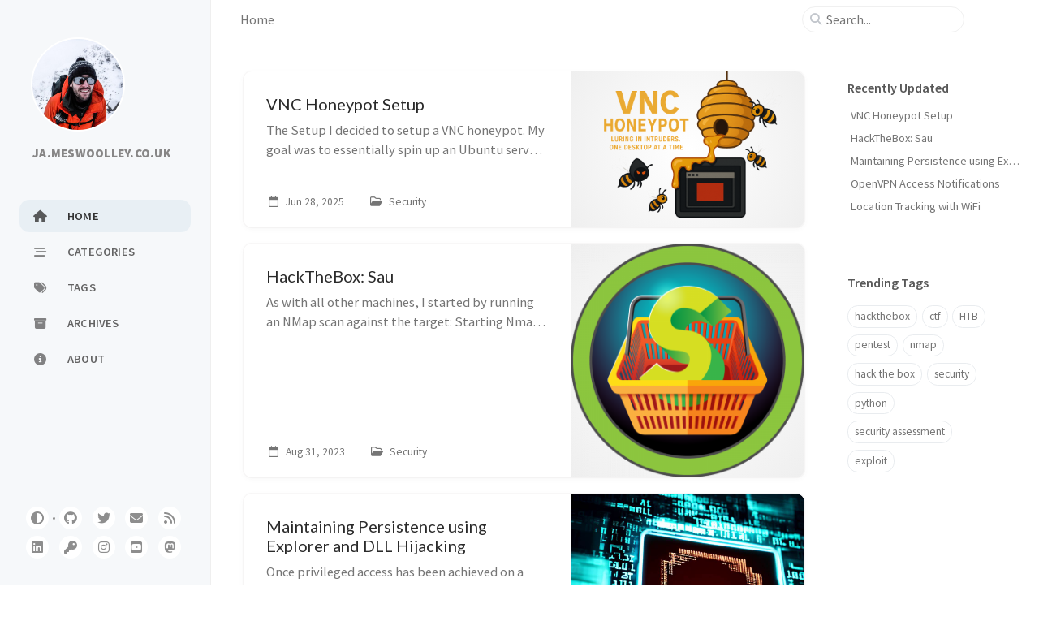

--- FILE ---
content_type: text/html
request_url: https://www.ja.meswoolley.co.uk/
body_size: 5362
content:
<!doctype html><html lang="en" ><head><meta http-equiv="Content-Type" content="text/html; charset=UTF-8"><meta name="theme-color" media="(prefers-color-scheme: light)" content="#f7f7f7"><meta name="theme-color" media="(prefers-color-scheme: dark)" content="#1b1b1e"><meta name="mobile-web-app-capable" content="yes"><meta name="apple-mobile-web-app-status-bar-style" content="black-translucent"><meta name="viewport" content="width=device-width, user-scalable=no initial-scale=1, shrink-to-fit=no, viewport-fit=cover" > <script defer src="https://umami.cloudvac.co.uk/script.js" data-website-id="f629fd14-499f-4696-a1f7-4af992db382f"></script><meta name="generator" content="Jekyll v4.4.1" /><meta property="og:title" content="JA.MESWOOLLEY.CO.UK" /><meta property="og:locale" content="en" /><meta name="description" content="Network security, programming, crypto and other things that interest me" /><meta property="og:description" content="Network security, programming, crypto and other things that interest me" /><link rel="canonical" href="https://ja.meswoolley.co.uk/" /><meta property="og:url" content="https://ja.meswoolley.co.uk/" /><meta property="og:site_name" content="JA.MESWOOLLEY.CO.UK" /><meta property="og:type" content="website" /><link rel="next" href="https://ja.meswoolley.co.uk/page2" /><meta name="twitter:card" content="summary" /><meta property="twitter:title" content="JA.MESWOOLLEY.CO.UK" /><meta name="twitter:site" content="@Xtrato" /> <script type="application/ld+json"> {"@context":"https://schema.org","@type":"WebSite","description":"Network security, programming, crypto and other things that interest me","headline":"JA.MESWOOLLEY.CO.UK","name":"James Woolley","sameAs":["https://twitter.com/Xtrato","https://github.com/Xtrato","https://www.linkedin.com/in/james-woolley-b494071a"],"url":"https://ja.meswoolley.co.uk/"}</script><title>JA.MESWOOLLEY.CO.UK</title><link rel="apple-touch-icon" sizes="180x180" href="/assets/img/favicons/apple-touch-icon.png"><link rel="icon" type="image/png" sizes="32x32" href="/assets/img/favicons/favicon-32x32.png"><link rel="icon" type="image/png" sizes="16x16" href="/assets/img/favicons/favicon-16x16.png"><link rel="manifest" href="/assets/img/favicons/site.webmanifest"><link rel="shortcut icon" href="/assets/img/favicons/favicon.ico"><meta name="apple-mobile-web-app-title" content="JA.MESWOOLLEY.CO.UK"><meta name="application-name" content="JA.MESWOOLLEY.CO.UK"><meta name="msapplication-TileColor" content="#da532c"><meta name="msapplication-config" content="/assets/img/favicons/browserconfig.xml"><meta name="theme-color" content="#ffffff"><link rel="preconnect" href="https://fonts.googleapis.com" ><link rel="dns-prefetch" href="https://fonts.googleapis.com" ><link rel="preconnect" href="https://fonts.gstatic.com" crossorigin><link rel="dns-prefetch" href="https://fonts.gstatic.com" ><link rel="preconnect" href="https://cdn.jsdelivr.net" ><link rel="dns-prefetch" href="https://cdn.jsdelivr.net" ><link rel="stylesheet" href="/assets/css/jekyll-theme-chirpy.css"><link rel="stylesheet" href="https://fonts.googleapis.com/css2?family=Lato:wght@300;400&family=Source+Sans+Pro:wght@400;600;700;900&display=swap"><link rel="stylesheet" href="https://cdn.jsdelivr.net/npm/@fortawesome/fontawesome-free@6.7.1/css/all.min.css"><link rel="stylesheet" href="https://cdn.jsdelivr.net/npm/loading-attribute-polyfill@2.1.1/dist/loading-attribute-polyfill.min.css"> <script src="/assets/js/dist/theme.min.js"></script> <script defer src="https://cdn.jsdelivr.net/combine/npm/simple-jekyll-search@1.10.0/dest/simple-jekyll-search.min.js,npm/loading-attribute-polyfill@2.1.1/dist/loading-attribute-polyfill.umd.min.js,npm/dayjs@1.11.13/dayjs.min.js,npm/dayjs@1.11.13/locale/en.js,npm/dayjs@1.11.13/plugin/relativeTime.js,npm/dayjs@1.11.13/plugin/localizedFormat.js"></script> <script defer src="/assets/js/dist/home.min.js"></script> <script defer src="/app.min.js?baseurl=&register=" ></script><body><aside aria-label="Sidebar" id="sidebar" class="d-flex flex-column align-items-end"><header class="profile-wrapper"> <a href="/" id="avatar" class="rounded-circle"><img src="/assets/img/avatar.jpg" width="112" height="112" alt="avatar" onerror="this.style.display='none'"></a> <a class="site-title d-block" href="/">JA.MESWOOLLEY.CO.UK</a><p class="site-subtitle fst-italic mb-0"></p></header><nav class="flex-column flex-grow-1 w-100 ps-0"><ul class="nav"><li class="nav-item active"> <a href="/" class="nav-link"> <i class="fa-fw fas fa-home"></i> <span>HOME</span> </a><li class="nav-item"> <a href="/categories/" class="nav-link"> <i class="fa-fw fas fa-stream"></i> <span>CATEGORIES</span> </a><li class="nav-item"> <a href="/tags/" class="nav-link"> <i class="fa-fw fas fa-tags"></i> <span>TAGS</span> </a><li class="nav-item"> <a href="/archives/" class="nav-link"> <i class="fa-fw fas fa-archive"></i> <span>ARCHIVES</span> </a><li class="nav-item"> <a href="/about/" class="nav-link"> <i class="fa-fw fas fa-info-circle"></i> <span>ABOUT</span> </a></ul></nav><div class="sidebar-bottom d-flex flex-wrap align-items-center w-100"> <button type="button" class="btn btn-link nav-link" aria-label="Switch Mode" id="mode-toggle"> <i class="fas fa-adjust"></i> </button> <span class="icon-border"></span> <a href="https://github.com/Xtrato" aria-label="github" target="_blank" rel="noopener noreferrer" > <i class="fab fa-github"></i> </a> <a href="https://twitter.com/Xtrato" aria-label="twitter" target="_blank" rel="noopener noreferrer" > <i class="fab fa-twitter"></i> </a> <a href="javascript:location.href = 'mailto:' + ['j','meswoolley.co.uk'].join('@')" aria-label="email" > <i class="fas fa-envelope"></i> </a> <a href="/feed.xml" aria-label="rss" > <i class="fas fa-rss"></i> </a> <a href="https://www.linkedin.com/in/james-woolley-b494071a/" aria-label="linkedin" target="_blank" rel="noopener noreferrer" > <i class="fab fa-linkedin"></i> </a> <a href="/assets/downloads/pgp.txt" aria-label="pgpkey" target="_blank" rel="noopener noreferrer" > <i class="fa-solid fa-key"></i> </a> <a href="https://www.instagram.com/jameswoolley88/" aria-label="instagram" target="_blank" rel="noopener noreferrer" > <i class="fa-brands fa-instagram"></i> </a> <a href="https://www.youtube.com/@JamesWoolley1" aria-label="youtube" target="_blank" rel="noopener noreferrer" > <i class="fa-brands fa-square-youtube"></i> </a> <a href="https://infosec.exchange/@Xtrato" aria-label="mastodon" target="_blank" rel="noopener noreferrer me" > <i class="fa-brands fa-mastodon"></i> </a></div></aside><div id="main-wrapper" class="d-flex justify-content-center"><div class="container d-flex flex-column px-xxl-5"><header id="topbar-wrapper" class="flex-shrink-0" aria-label="Top Bar"><div id="topbar" class="d-flex align-items-center justify-content-between px-lg-3 h-100" ><nav id="breadcrumb" aria-label="Breadcrumb"> <span>Home</span></nav><button type="button" id="sidebar-trigger" class="btn btn-link" aria-label="Sidebar"> <i class="fas fa-bars fa-fw"></i> </button><div id="topbar-title"> JA.MESWOOLLEY.CO.UK</div><button type="button" id="search-trigger" class="btn btn-link" aria-label="Search"> <i class="fas fa-search fa-fw"></i> </button> <search id="search" class="align-items-center ms-3 ms-lg-0"> <i class="fas fa-search fa-fw"></i> <input class="form-control" id="search-input" type="search" aria-label="search" autocomplete="off" placeholder="Search..." > </search> <button type="button" class="btn btn-link text-decoration-none" id="search-cancel">Cancel</button></div></header><div class="row flex-grow-1"><main aria-label="Main Content" class="col-12 col-lg-11 col-xl-9 px-md-4"><div id="post-list" class="flex-grow-1 px-xl-1"><article class="card-wrapper card"> <a href="/vnc-honeypot/" class="post-preview row g-0 flex-md-row-reverse"><div class="col-md-5"><div class="preview-img "><img src="/assets/banners/vnc-honeypot.png" alt="Preview Image" loading="lazy"></div></div><div class="col-md-7"><div class="card-body d-flex flex-column"><h1 class="card-title my-2 mt-md-0">VNC Honeypot Setup</h1><div class="card-text content mt-0 mb-3"><p>The Setup I decided to setup a VNC honeypot. My goal was to essentially spin up an Ubuntu server and configure it in such a way, where when someone connected, it would start a recording of the acti...</p></div><div class="post-meta flex-grow-1 d-flex align-items-end"><div class="me-auto"> <i class="far fa-calendar fa-fw me-1"></i> <time data-ts="1751095044" data-df="ll" > Jun 28, 2025 </time> <i class="far fa-folder-open fa-fw me-1"></i> <span class="categories"> Security </span></div></div></div></div></a></article><article class="card-wrapper card"> <a href="/hackthebox-sau/" class="post-preview row g-0 flex-md-row-reverse"><div class="col-md-5"><div class="preview-img "><img src="/assets/banners/hackthebox-sau.png" alt="Preview Image" loading="lazy"></div></div><div class="col-md-7"><div class="card-body d-flex flex-column"><h1 class="card-title my-2 mt-md-0">HackTheBox: Sau</h1><div class="card-text content mt-0 mb-3"><p>As with all other machines, I started by running an NMap scan against the target: Starting Nmap 7.94 ( https://nmap.org ) at 2023-08-04 13:54 BST Stats: 0:00:47 elapsed; 0 hosts completed (1 up), ...</p></div><div class="post-meta flex-grow-1 d-flex align-items-end"><div class="me-auto"> <i class="far fa-calendar fa-fw me-1"></i> <time data-ts="1693522800" data-df="ll" > Sep 1, 2023 </time> <i class="far fa-folder-open fa-fw me-1"></i> <span class="categories"> Security </span></div></div></div></div></a></article><article class="card-wrapper card"> <a href="/persistence-using-dll-hijacking/" class="post-preview row g-0 flex-md-row-reverse"><div class="col-md-5"><div class="preview-img "><img src="/assets/banners/persistence-using-dll-hijacking.jpg" alt="Preview Image" loading="lazy"></div></div><div class="col-md-7"><div class="card-body d-flex flex-column"><h1 class="card-title my-2 mt-md-0">Maintaining Persistence using Explorer and DLL Hijacking</h1><div class="card-text content mt-0 mb-3"><p>Once privileged access has been achieved on a target machine the next step tends to be maintaining persistence. If the target is restarted or a new user logs in, you want to maintain access to the ...</p></div><div class="post-meta flex-grow-1 d-flex align-items-end"><div class="me-auto"> <i class="far fa-calendar fa-fw me-1"></i> <time data-ts="1690412400" data-df="ll" > Jul 27, 2023 </time> <i class="far fa-folder-open fa-fw me-1"></i> <span class="categories"> Security </span></div></div></div></div></a></article><article class="card-wrapper card"> <a href="/openvpn-access-notifications/" class="post-preview row g-0 flex-md-row-reverse"><div class="col-md-5"><div class="preview-img "><img src="/assets/banners/openvpn-access-notifications.jpg" alt="Preview Image" loading="lazy"></div></div><div class="col-md-7"><div class="card-body d-flex flex-column"><h1 class="card-title my-2 mt-md-0">OpenVPN Access Notifications</h1><div class="card-text content mt-0 mb-3"><p>Ive recently setup an OpenVPN server on my home network to allow me to connect remotely. I’ve always been quite hesitant to open up any ports on my home firewall as I know it can lead to trouble if...</p></div><div class="post-meta flex-grow-1 d-flex align-items-end"><div class="me-auto"> <i class="far fa-calendar fa-fw me-1"></i> <time data-ts="1689548400" data-df="ll" > Jul 17, 2023 </time> <i class="far fa-folder-open fa-fw me-1"></i> <span class="categories"> Security </span></div></div></div></div></a></article><article class="card-wrapper card"> <a href="/location-tracking-with-wifi/" class="post-preview row g-0 flex-md-row-reverse"><div class="col-md-5"><div class="preview-img "><img src="/assets/banners/location-tracking-with-wifi.jpg" alt="Preview Image" loading="lazy"></div></div><div class="col-md-7"><div class="card-body d-flex flex-column"><h1 class="card-title my-2 mt-md-0">Location Tracking with WiFi</h1><div class="card-text content mt-0 mb-3"><p>I’ve been playing around with the ESP32 S2 Mini recently and wanted to try and create a device that allows you to track it’s location using only WiFi networks. For a high-level overview of how thi...</p></div><div class="post-meta flex-grow-1 d-flex align-items-end"><div class="me-auto"> <i class="far fa-calendar fa-fw me-1"></i> <time data-ts="1672406732" data-df="ll" > Dec 30, 2022 </time> <i class="far fa-folder-open fa-fw me-1"></i> <span class="categories"> Security </span></div></div></div></div></a></article><article class="card-wrapper card"> <a href="/hackthebox-sunday/" class="post-preview row g-0 flex-md-row-reverse"><div class="col-md-5"><div class="preview-img "><img src="/assets/banners/hackthebox-sunday.png" alt="Preview Image" loading="lazy"></div></div><div class="col-md-7"><div class="card-body d-flex flex-column"><h1 class="card-title my-2 mt-md-0">HackTheBox: Sunday</h1><div class="card-text content mt-0 mb-3"><p>I started the machine by running NMap against it: ┌──(root💀kali)-[/home/kali/Documents/sunday] └─# nmap -p- -sV -sC -O -oN scan 10.10.10.76 --min-rate 1000 --max-retries 5 Starting Nmap 7.91 ( htt...</p></div><div class="post-meta flex-grow-1 d-flex align-items-end"><div class="me-auto"> <i class="far fa-calendar fa-fw me-1"></i> <time data-ts="1613508784" data-df="ll" > Feb 16, 2021 </time> <i class="far fa-folder-open fa-fw me-1"></i> <span class="categories"> Security </span></div></div></div></div></a></article><article class="card-wrapper card"> <a href="/hackthebox-poison/" class="post-preview row g-0 flex-md-row-reverse"><div class="col-md-5"><div class="preview-img "><img src="/assets/banners/hackthebox-poison.png" alt="Preview Image" loading="lazy"></div></div><div class="col-md-7"><div class="card-body d-flex flex-column"><h1 class="card-title my-2 mt-md-0">HackTheBox: Poison</h1><div class="card-text content mt-0 mb-3"><p>I started by running Nmap against the machine: ┌──(root💀kali)-[/home/kali/Documents/poison] └─# nmap -sU -sS 10.10.10.84 Starting Nmap 7.91 ( https://nmap.org ) at 2021-02-10 15:40 EST Nmap scan r...</p></div><div class="post-meta flex-grow-1 d-flex align-items-end"><div class="me-auto"> <i class="far fa-calendar fa-fw me-1"></i> <time data-ts="1613245519" data-df="ll" > Feb 13, 2021 </time> <i class="far fa-folder-open fa-fw me-1"></i> <span class="categories"> Security </span></div></div></div></div></a></article><article class="card-wrapper card"> <a href="/hackthebox-valentine/" class="post-preview row g-0 flex-md-row-reverse"><div class="col-md-5"><div class="preview-img "><img src="/assets/banners/hackthebox-valentine.png" alt="Preview Image" loading="lazy"></div></div><div class="col-md-7"><div class="card-body d-flex flex-column"><h1 class="card-title my-2 mt-md-0">HackTheBox: Valentine</h1><div class="card-text content mt-0 mb-3"><p>I started by running NMap against the machine: ┌──(root💀kali)-[/home/kali/Documents/valentine] └─# nmap -p- -O -oN scan -sV -sC 10.10.10.79 Starting Nmap 7.91 ( https://nmap.org ) at 2021-02-10 12...</p></div><div class="post-meta flex-grow-1 d-flex align-items-end"><div class="me-auto"> <i class="far fa-calendar fa-fw me-1"></i> <time data-ts="1612982885" data-df="ll" > Feb 10, 2021 </time> <i class="far fa-folder-open fa-fw me-1"></i> <span class="categories"> Security </span></div></div></div></div></a></article><article class="card-wrapper card"> <a href="/hackthebox-kotarak/" class="post-preview row g-0 flex-md-row-reverse"><div class="col-md-5"><div class="preview-img "><img src="/assets/banners/hackthebox-kotarak.png" alt="Preview Image" loading="lazy"></div></div><div class="col-md-7"><div class="card-body d-flex flex-column"><h1 class="card-title my-2 mt-md-0">HackTheBox: Kotarak</h1><div class="card-text content mt-0 mb-3"><p>I started this machine by first running an Nmap scan: # Nmap 7.91 scan initiated Tue Jan 26 13:40:52 2021 as: nmap -p- -sC -sV -oN scan -O 10.10.10.55 Nmap scan report for 10.10.10.55 Host is up (...</p></div><div class="post-meta flex-grow-1 d-flex align-items-end"><div class="me-auto"> <i class="far fa-calendar fa-fw me-1"></i> <time data-ts="1612032828" data-df="ll" > Jan 30, 2021 </time> <i class="far fa-folder-open fa-fw me-1"></i> <span class="categories"> Security </span></div></div></div></div></a></article><article class="card-wrapper card"> <a href="/hackthebox-solidstate/" class="post-preview row g-0 flex-md-row-reverse"><div class="col-md-5"><div class="preview-img "><img src="/assets/banners/hackthebox-solidstate.png" alt="Preview Image" loading="lazy"></div></div><div class="col-md-7"><div class="card-body d-flex flex-column"><h1 class="card-title my-2 mt-md-0">HackTheBox: Solidstate</h1><div class="card-text content mt-0 mb-3"><p>The first step as always was to run Nmap against the machine: ┌──(root💀kali)-[/home/kali/Documents/solidstate] └─# nmap -p- -oN scan -sC -sV -O 10.10.10.51 Starting Nmap 7.91 ( https://nmap.org ) ...</p></div><div class="post-meta flex-grow-1 d-flex align-items-end"><div class="me-auto"> <i class="far fa-calendar fa-fw me-1"></i> <time data-ts="1611686155" data-df="ll" > Jan 26, 2021 </time> <i class="far fa-folder-open fa-fw me-1"></i> <span class="categories"> Security </span></div></div></div></div></a></article></div><nav aria-label="Page Navigation"><ul class="pagination align-items-center mt-4 mb-0"><li class="page-item disabled"> <a class="page-link" href="#" aria-label="previous-page"> <i class="fas fa-angle-left"></i> </a><li class="page-item active"> <a class="page-link" href="/" >1</a><li class="page-item "> <a class="page-link" href="/page2" >2</a><li class="page-item "> <a class="page-link" href="/page3" >3</a><li class="page-item disabled"> <span class="page-link">...</span><li class="page-item "> <a class="page-link" href="/page6" >6</a><li class="page-index align-middle"> <span>1</span> <span class="text-muted">/ 6</span><li class="page-item "> <a class="page-link" href="/page2" aria-label="next-page"> <i class="fas fa-angle-right"></i> </a></ul></nav></main><aside aria-label="Panel" id="panel-wrapper" class="col-xl-3 ps-2 text-muted"><div class="access"><section id="access-lastmod"><h2 class="panel-heading">Recently Updated</h2><ul class="content list-unstyled ps-0 pb-1 ms-1 mt-2"><li class="text-truncate lh-lg"> <a href="/vnc-honeypot/">VNC Honeypot Setup</a><li class="text-truncate lh-lg"> <a href="/hackthebox-sau/">HackTheBox: Sau</a><li class="text-truncate lh-lg"> <a href="/persistence-using-dll-hijacking/">Maintaining Persistence using Explorer and DLL Hijacking</a><li class="text-truncate lh-lg"> <a href="/openvpn-access-notifications/">OpenVPN Access Notifications</a><li class="text-truncate lh-lg"> <a href="/location-tracking-with-wifi/">Location Tracking with WiFi</a></ul></section><section><h2 class="panel-heading">Trending Tags</h2><div class="d-flex flex-wrap mt-3 mb-1 me-3"> <a class="post-tag btn btn-outline-primary" href="/tags/hackthebox/">hackthebox</a> <a class="post-tag btn btn-outline-primary" href="/tags/ctf/">ctf</a> <a class="post-tag btn btn-outline-primary" href="/tags/htb/">HTB</a> <a class="post-tag btn btn-outline-primary" href="/tags/pentest/">pentest</a> <a class="post-tag btn btn-outline-primary" href="/tags/nmap/">nmap</a> <a class="post-tag btn btn-outline-primary" href="/tags/hack-the-box/">hack the box</a> <a class="post-tag btn btn-outline-primary" href="/tags/security/">security</a> <a class="post-tag btn btn-outline-primary" href="/tags/python/">python</a> <a class="post-tag btn btn-outline-primary" href="/tags/security-assessment/">security assessment</a> <a class="post-tag btn btn-outline-primary" href="/tags/exploit/">exploit</a></div></section></div></aside></div><div class="row"><div id="tail-wrapper" class="col-12 col-lg-11 col-xl-9 px-md-4"><footer aria-label="Site Info" class=" d-flex flex-column justify-content-center text-muted flex-lg-row justify-content-lg-between align-items-lg-center pb-lg-3 " ><p>© <time>2025</time> <a href="https://twitter.com/Xtrato">James Woolley</a>. <span data-bs-toggle="tooltip" data-bs-placement="top" title="Except where otherwise noted, the blog posts on this site are licensed under the Creative Commons Attribution 4.0 International (CC BY 4.0) License by the author." >Some rights reserved.</span></p><p>Using the <a data-bs-toggle="tooltip" data-bs-placement="top" title="v7.3.0" href="https://github.com/cotes2020/jekyll-theme-chirpy" target="_blank" rel="noopener" >Chirpy</a> theme for <a href="https://jekyllrb.com" target="_blank" rel="noopener">Jekyll</a>.</p></footer></div></div><div id="search-result-wrapper" class="d-flex justify-content-center d-none"><div class="col-11 content"><div id="search-hints"><section><h2 class="panel-heading">Trending Tags</h2><div class="d-flex flex-wrap mt-3 mb-1 me-3"> <a class="post-tag btn btn-outline-primary" href="/tags/hackthebox/">hackthebox</a> <a class="post-tag btn btn-outline-primary" href="/tags/ctf/">ctf</a> <a class="post-tag btn btn-outline-primary" href="/tags/htb/">HTB</a> <a class="post-tag btn btn-outline-primary" href="/tags/pentest/">pentest</a> <a class="post-tag btn btn-outline-primary" href="/tags/nmap/">nmap</a> <a class="post-tag btn btn-outline-primary" href="/tags/hack-the-box/">hack the box</a> <a class="post-tag btn btn-outline-primary" href="/tags/security/">security</a> <a class="post-tag btn btn-outline-primary" href="/tags/python/">python</a> <a class="post-tag btn btn-outline-primary" href="/tags/security-assessment/">security assessment</a> <a class="post-tag btn btn-outline-primary" href="/tags/exploit/">exploit</a></div></section></div><div id="search-results" class="d-flex flex-wrap justify-content-center text-muted mt-3"></div></div></div></div><aside aria-label="Scroll to Top"> <button id="back-to-top" type="button" class="btn btn-lg btn-box-shadow"> <i class="fas fa-angle-up"></i> </button></aside></div><div id="mask" class="d-none position-fixed w-100 h-100 z-1"></div><aside id="notification" class="toast" role="alert" aria-live="assertive" aria-atomic="true" data-bs-animation="true" data-bs-autohide="false" ><div class="toast-header"> <button type="button" class="btn-close ms-auto" data-bs-dismiss="toast" aria-label="Close" ></button></div><div class="toast-body text-center pt-0"><p class="px-2 mb-3">A new version of content is available.</p><button type="button" class="btn btn-primary" aria-label="Update"> Update </button></div></aside><script> document.addEventListener('DOMContentLoaded', () => { SimpleJekyllSearch({ searchInput: document.getElementById('search-input'), resultsContainer: document.getElementById('search-results'), json: '/assets/js/data/search.json', searchResultTemplate: '<article class="px-1 px-sm-2 px-lg-4 px-xl-0"><header><h2><a href="{url}">{title}</a></h2><div class="post-meta d-flex flex-column flex-sm-row text-muted mt-1 mb-1"> {categories} {tags}</div></header><p>{content}</p></article>', noResultsText: '<p class="mt-5">Oops! No results found.</p>', templateMiddleware: function(prop, value, template) { if (prop === 'categories') { if (value === '') { return `${value}`; } else { return `<div class="me-sm-4"><i class="far fa-folder fa-fw"></i>${value}</div>`; } } if (prop === 'tags') { if (value === '') { return `${value}`; } else { return `<div><i class="fa fa-tag fa-fw"></i>${value}</div>`; } } } }); }); </script>


--- FILE ---
content_type: text/css
request_url: https://www.ja.meswoolley.co.uk/assets/css/jekyll-theme-chirpy.css
body_size: 18869
content:
/*!
* Bootstrap  v5.3.6 (https://getbootstrap.com/)
* Copyright 2011-2025 The Bootstrap Authors
* Licensed under MIT (https://github.com/twbs/bootstrap/blob/main/LICENSE)
*/:root{--bs-success:#198754;--bs-danger:#dc3545;--bs-font-sans-serif:system-ui,-apple-system,"Segoe UI",Roboto,"Helvetica Neue","Noto Sans","Liberation Sans",Arial,sans-serif,"Apple Color Emoji","Segoe UI Emoji","Segoe UI Symbol","Noto Color Emoji";--bs-font-monospace:SFMono-Regular,Menlo,Monaco,Consolas,"Liberation Mono","Courier New",monospace;--bs-body-font-family:var(--bs-font-sans-serif);--bs-body-font-size:1rem;--bs-body-font-weight:400;--bs-body-line-height:1.5;--bs-body-color:#212529;--bs-body-color-rgb:33,37,41;--bs-body-bg:#fff;--bs-body-bg-rgb:255,255,255;--bs-emphasis-color:#000;--bs-secondary-color:rgba(33, 37, 41, 0.75);--bs-secondary-bg:#e9ecef;--bs-tertiary-bg:#f8f9fa;--bs-heading-color:inherit;--bs-link-color:#0d6efd;--bs-link-color-rgb:13,110,253;--bs-link-hover-color:#0a58ca;--bs-link-hover-color-rgb:10,88,202;--bs-code-color:#d63384;--bs-border-width:1px;--bs-border-style:solid;--bs-border-color:#dee2e6;--bs-border-color-translucent:rgba(0, 0, 0, 0.175);--bs-border-radius:0.375rem;--bs-border-radius-sm:0.25rem;--bs-border-radius-lg:0.5rem;--bs-box-shadow:0 0.5rem 1rem rgba(0, 0, 0, 0.15)}*,::after,::before{box-sizing:border-box}@media(prefers-reduced-motion: no-preference){:root{scroll-behavior:smooth}}body{margin:0;font-family:var(--bs-body-font-family);font-size:var(--bs-body-font-size);font-weight:var(--bs-body-font-weight);line-height:var(--bs-body-line-height);color:var(--bs-body-color);text-align:var(--bs-body-text-align);background-color:var(--bs-body-bg);-webkit-text-size-adjust:100%;-webkit-tap-highlight-color:rgba(0,0,0,0)}hr{margin:1rem 0;color:inherit;border:0;border-top:var(--bs-border-width) solid;opacity:.25}.h1,.h2,.h3,.h4,.h5,.h6,h1,h2,h3,h4,h5,h6{margin-top:0;margin-bottom:.5rem;font-weight:500;line-height:1.2;color:var(--bs-heading-color)}.h1,h1{font-size:calc(1.375rem + 1.5vw)}@media(min-width: 1200px){.h1,h1{font-size:2.5rem}}.h2,h2{font-size:calc(1.325rem + .9vw)}@media(min-width: 1200px){.h2,h2{font-size:2rem}}.h3,h3{font-size:calc(1.3rem + .6vw)}@media(min-width: 1200px){.h3,h3{font-size:1.75rem}}.h4,h4{font-size:calc(1.275rem + .3vw)}@media(min-width: 1200px){.h4,h4{font-size:1.5rem}}.h5,h5{font-size:1.25rem}.h6,h6{font-size:1rem}p{margin-top:0;margin-bottom:1rem}address{margin-bottom:1rem;font-style:normal;line-height:inherit}ol,ul{padding-left:2rem}dl,ol,ul{margin-top:0;margin-bottom:1rem}ol ol,ol ul,ul ol,ul ul{margin-bottom:0}dt{font-weight:700}dd{margin-bottom:.5rem;margin-left:0}blockquote{margin:0 0 1rem}.small,small{font-size:.875em}a{color:rgba(var(--bs-link-color-rgb), var(--bs-link-opacity, 1));text-decoration:underline}a:hover{--bs-link-color-rgb:var(--bs-link-hover-color-rgb)}a:not([href]):not([class]),a:not([href]):not([class]):hover{color:inherit;text-decoration:none}code,kbd,pre{font-family:var(--bs-font-monospace);font-size:1em}pre{display:block;margin-top:0;margin-bottom:1rem;overflow:auto;font-size:.875em}pre code{font-size:inherit;color:inherit;word-break:normal}code{font-size:.875em;color:var(--bs-code-color);word-wrap:break-word}a>code{color:inherit}kbd{padding:.1875rem .375rem;font-size:.875em;color:var(--bs-body-bg);background-color:var(--bs-body-color);border-radius:.25rem}kbd kbd{padding:0;font-size:1em}figure{margin:0 0 1rem}img{vertical-align:middle}table{caption-side:bottom;border-collapse:collapse}caption{padding-top:.5rem;padding-bottom:.5rem;color:var(--bs-secondary-color);text-align:left}th{text-align:inherit;text-align:-webkit-match-parent}tbody,td,tfoot,th,thead,tr{border-color:inherit;border-style:solid;border-width:0}label{display:inline-block}button{border-radius:0}button:focus:not(:focus-visible){outline:0}button,input,optgroup{margin:0;font-family:inherit;font-size:inherit;line-height:inherit}button{text-transform:none}[role=button]{cursor:pointer}[list]:not([type=date]):not([type=datetime-local]):not([type=month]):not([type=week]):not([type=time])::-webkit-calendar-picker-indicator{display:none !important}[type=button],[type=reset],button{-webkit-appearance:button}[type=button]:not(:disabled),[type=reset]:not(:disabled),button:not(:disabled){cursor:pointer}::-moz-focus-inner{padding:0;border-style:none}::-webkit-datetime-edit-day-field,::-webkit-datetime-edit-fields-wrapper,::-webkit-datetime-edit-hour-field,::-webkit-datetime-edit-minute,::-webkit-datetime-edit-month-field,::-webkit-datetime-edit-text,::-webkit-datetime-edit-year-field{padding:0}::-webkit-inner-spin-button{height:auto}[type=search]{-webkit-appearance:textfield;outline-offset:-2px}::-webkit-search-decoration{-webkit-appearance:none}::-webkit-color-swatch-wrapper{padding:0}::-webkit-file-upload-button{font:inherit;-webkit-appearance:button}::file-selector-button{font:inherit;-webkit-appearance:button}iframe{border:0}summary{display:list-item;cursor:pointer}[hidden]{display:none !important}.lead{font-size:1.25rem;font-weight:300}.list-unstyled{padding-left:0;list-style:none}.blockquote{margin-bottom:1rem;font-size:1.25rem}.blockquote>:last-child{margin-bottom:0}.figure{display:inline-block}.container{--bs-gutter-x:1.5rem;--bs-gutter-y:0;width:100%;padding-right:calc(var(--bs-gutter-x)*.5);padding-left:calc(var(--bs-gutter-x)*.5);margin-right:auto;margin-left:auto}@media(min-width: 576px){.container{max-width:540px}}@media(min-width: 768px){.container{max-width:720px}}@media(min-width: 992px){.container{max-width:960px}}@media(min-width: 1200px){.container{max-width:1140px}}@media(min-width: 1400px){.container{max-width:1320px}}.row{--bs-gutter-x:1.5rem;--bs-gutter-y:0;display:flex;flex-wrap:wrap;margin-top:calc(-1*var(--bs-gutter-y));margin-right:calc(-0.5*var(--bs-gutter-x));margin-left:calc(-0.5*var(--bs-gutter-x))}.row>*{flex-shrink:0;width:100%;max-width:100%;padding-right:calc(var(--bs-gutter-x)*.5);padding-left:calc(var(--bs-gutter-x)*.5);margin-top:var(--bs-gutter-y)}.col{flex:1 0 0}.row-cols-1>*{flex:0 0 auto;width:100%}.col-auto{flex:0 0 auto;width:auto}.col-1{flex:0 0 auto;width:8.33333333%}.col-2{flex:0 0 auto;width:16.66666667%}.col-3{flex:0 0 auto;width:25%}.col-4{flex:0 0 auto;width:33.33333333%}.col-5{flex:0 0 auto;width:41.66666667%}.col-6{flex:0 0 auto;width:50%}.col-7{flex:0 0 auto;width:58.33333333%}.col-8{flex:0 0 auto;width:66.66666667%}.col-9{flex:0 0 auto;width:75%}.col-10{flex:0 0 auto;width:83.33333333%}.col-11{flex:0 0 auto;width:91.66666667%}.col-12{flex:0 0 auto;width:100%}.g-0{--bs-gutter-x:0}.g-0{--bs-gutter-y:0}.g-4{--bs-gutter-x:1.5rem}.g-4{--bs-gutter-y:1.5rem}@media(min-width: 576px){.col-sm{flex:1 0 0}.col-sm-auto{flex:0 0 auto;width:auto}.col-sm-1{flex:0 0 auto;width:8.33333333%}.col-sm-2{flex:0 0 auto;width:16.66666667%}.col-sm-3{flex:0 0 auto;width:25%}.col-sm-4{flex:0 0 auto;width:33.33333333%}.col-sm-5{flex:0 0 auto;width:41.66666667%}.col-sm-6{flex:0 0 auto;width:50%}.col-sm-7{flex:0 0 auto;width:58.33333333%}.col-sm-8{flex:0 0 auto;width:66.66666667%}.col-sm-9{flex:0 0 auto;width:75%}.col-sm-10{flex:0 0 auto;width:83.33333333%}.col-sm-11{flex:0 0 auto;width:91.66666667%}.col-sm-12{flex:0 0 auto;width:100%}}@media(min-width: 768px){.col-md{flex:1 0 0}.row-cols-md-2>*{flex:0 0 auto;width:50%}.col-md-auto{flex:0 0 auto;width:auto}.col-md-1{flex:0 0 auto;width:8.33333333%}.col-md-2{flex:0 0 auto;width:16.66666667%}.col-md-3{flex:0 0 auto;width:25%}.col-md-4{flex:0 0 auto;width:33.33333333%}.col-md-5{flex:0 0 auto;width:41.66666667%}.col-md-6{flex:0 0 auto;width:50%}.col-md-7{flex:0 0 auto;width:58.33333333%}.col-md-8{flex:0 0 auto;width:66.66666667%}.col-md-9{flex:0 0 auto;width:75%}.col-md-10{flex:0 0 auto;width:83.33333333%}.col-md-11{flex:0 0 auto;width:91.66666667%}.col-md-12{flex:0 0 auto;width:100%}}@media(min-width: 992px){.col-lg{flex:1 0 0}.col-lg-auto{flex:0 0 auto;width:auto}.col-lg-1{flex:0 0 auto;width:8.33333333%}.col-lg-2{flex:0 0 auto;width:16.66666667%}.col-lg-3{flex:0 0 auto;width:25%}.col-lg-4{flex:0 0 auto;width:33.33333333%}.col-lg-5{flex:0 0 auto;width:41.66666667%}.col-lg-6{flex:0 0 auto;width:50%}.col-lg-7{flex:0 0 auto;width:58.33333333%}.col-lg-8{flex:0 0 auto;width:66.66666667%}.col-lg-9{flex:0 0 auto;width:75%}.col-lg-10{flex:0 0 auto;width:83.33333333%}.col-lg-11{flex:0 0 auto;width:91.66666667%}.col-lg-12{flex:0 0 auto;width:100%}}@media(min-width: 1200px){.col-xl{flex:1 0 0}.row-cols-xl-3>*{flex:0 0 auto;width:33.33333333%}.col-xl-auto{flex:0 0 auto;width:auto}.col-xl-1{flex:0 0 auto;width:8.33333333%}.col-xl-2{flex:0 0 auto;width:16.66666667%}.col-xl-3{flex:0 0 auto;width:25%}.col-xl-4{flex:0 0 auto;width:33.33333333%}.col-xl-5{flex:0 0 auto;width:41.66666667%}.col-xl-6{flex:0 0 auto;width:50%}.col-xl-7{flex:0 0 auto;width:58.33333333%}.col-xl-8{flex:0 0 auto;width:66.66666667%}.col-xl-9{flex:0 0 auto;width:75%}.col-xl-10{flex:0 0 auto;width:83.33333333%}.col-xl-11{flex:0 0 auto;width:91.66666667%}.col-xl-12{flex:0 0 auto;width:100%}}@media(min-width: 1400px){.col-xxl{flex:1 0 0}.col-xxl-auto{flex:0 0 auto;width:auto}.col-xxl-1{flex:0 0 auto;width:8.33333333%}.col-xxl-2{flex:0 0 auto;width:16.66666667%}.col-xxl-3{flex:0 0 auto;width:25%}.col-xxl-4{flex:0 0 auto;width:33.33333333%}.col-xxl-5{flex:0 0 auto;width:41.66666667%}.col-xxl-6{flex:0 0 auto;width:50%}.col-xxl-7{flex:0 0 auto;width:58.33333333%}.col-xxl-8{flex:0 0 auto;width:66.66666667%}.col-xxl-9{flex:0 0 auto;width:75%}.col-xxl-10{flex:0 0 auto;width:83.33333333%}.col-xxl-11{flex:0 0 auto;width:91.66666667%}.col-xxl-12{flex:0 0 auto;width:100%}}.table{--bs-table-color-type:initial;--bs-table-bg-type:initial;--bs-table-color-state:initial;--bs-table-bg-state:initial;--bs-table-color:var(--bs-emphasis-color);--bs-table-bg:var(--bs-body-bg);--bs-table-border-color:var(--bs-border-color);--bs-table-accent-bg:transparent;width:100%;margin-bottom:1rem;vertical-align:top;border-color:var(--bs-table-border-color)}.table>:not(caption)>*>*{padding:.5rem .5rem;color:var(--bs-table-color-state, var(--bs-table-color-type, var(--bs-table-color)));background-color:var(--bs-table-bg);border-bottom-width:var(--bs-border-width);box-shadow:inset 0 0 0 9999px var(--bs-table-bg-state, var(--bs-table-bg-type, var(--bs-table-accent-bg)))}.table>tbody{vertical-align:inherit}.table>thead{vertical-align:bottom}.col-form-label{padding-top:calc(.375rem + var(--bs-border-width));padding-bottom:calc(.375rem + var(--bs-border-width));margin-bottom:0;font-size:inherit;line-height:1.5}.col-form-label-lg{padding-top:calc(.5rem + var(--bs-border-width));padding-bottom:calc(.5rem + var(--bs-border-width));font-size:1.25rem}.col-form-label-sm{padding-top:calc(.25rem + var(--bs-border-width));padding-bottom:calc(.25rem + var(--bs-border-width));font-size:.875rem}.form-control{display:block;width:100%;padding:.375rem .75rem;font-size:1rem;font-weight:400;line-height:1.5;color:var(--bs-body-color);-webkit-appearance:none;-moz-appearance:none;appearance:none;background-color:var(--bs-body-bg);background-clip:padding-box;border:var(--bs-border-width) solid var(--bs-border-color);border-radius:var(--bs-border-radius);transition:border-color .15s ease-in-out,box-shadow .15s ease-in-out}@media(prefers-reduced-motion: reduce){.form-control{transition:none}}.form-control[type=file]{overflow:hidden}.form-control[type=file]:not(:disabled):not([readonly]){cursor:pointer}.form-control:focus{color:var(--bs-body-color);background-color:var(--bs-body-bg);border-color:#86b7fe;outline:0;box-shadow:0 0 0 .25rem rgba(13,110,253,.25)}.form-control::-webkit-date-and-time-value{min-width:85px;height:1.5em;margin:0}.form-control::-webkit-datetime-edit{display:block;padding:0}.form-control::placeholder{color:var(--bs-secondary-color);opacity:1}.form-control:disabled{background-color:var(--bs-secondary-bg);opacity:1}.form-control::-webkit-file-upload-button{padding:.375rem .75rem;margin:-0.375rem -0.75rem;-webkit-margin-end:.75rem;margin-inline-end:.75rem;color:var(--bs-body-color);background-color:var(--bs-tertiary-bg);pointer-events:none;border-color:inherit;border-style:solid;border-width:0;border-inline-end-width:var(--bs-border-width);border-radius:0;-webkit-transition:color .15s ease-in-out,background-color .15s ease-in-out,border-color .15s ease-in-out,box-shadow .15s ease-in-out;transition:color .15s ease-in-out,background-color .15s ease-in-out,border-color .15s ease-in-out,box-shadow .15s ease-in-out}.form-control::file-selector-button{padding:.375rem .75rem;margin:-0.375rem -0.75rem;-webkit-margin-end:.75rem;margin-inline-end:.75rem;color:var(--bs-body-color);background-color:var(--bs-tertiary-bg);pointer-events:none;border-color:inherit;border-style:solid;border-width:0;border-inline-end-width:var(--bs-border-width);border-radius:0;transition:color .15s ease-in-out,background-color .15s ease-in-out,border-color .15s ease-in-out,box-shadow .15s ease-in-out}@media(prefers-reduced-motion: reduce){.form-control::-webkit-file-upload-button{-webkit-transition:none;transition:none}.form-control::file-selector-button{transition:none}}.form-control:hover:not(:disabled):not([readonly])::-webkit-file-upload-button{background-color:var(--bs-secondary-bg)}.form-control:hover:not(:disabled):not([readonly])::file-selector-button{background-color:var(--bs-secondary-bg)}.valid-tooltip{position:absolute;top:100%;z-index:5;display:none;max-width:100%;padding:.25rem .5rem;margin-top:.1rem;font-size:.875rem;color:#fff;background-color:var(--bs-success);border-radius:var(--bs-border-radius)}.is-valid~.valid-tooltip,.was-validated :valid~.valid-tooltip{display:block}.invalid-tooltip{position:absolute;top:100%;z-index:5;display:none;max-width:100%;padding:.25rem .5rem;margin-top:.1rem;font-size:.875rem;color:#fff;background-color:var(--bs-danger);border-radius:var(--bs-border-radius)}.is-invalid~.invalid-tooltip,.was-validated :invalid~.invalid-tooltip{display:block}.btn{--bs-btn-padding-x:0.75rem;--bs-btn-padding-y:0.375rem;--bs-btn-font-family: ;--bs-btn-font-size:1rem;--bs-btn-font-weight:400;--bs-btn-line-height:1.5;--bs-btn-color:var(--bs-body-color);--bs-btn-bg:transparent;--bs-btn-border-width:var(--bs-border-width);--bs-btn-border-color:transparent;--bs-btn-border-radius:var(--bs-border-radius);--bs-btn-hover-border-color:transparent;--bs-btn-disabled-opacity:0.65;--bs-btn-focus-box-shadow:0 0 0 0.25rem rgba(var(--bs-btn-focus-shadow-rgb), .5);display:inline-block;padding:var(--bs-btn-padding-y) var(--bs-btn-padding-x);font-family:var(--bs-btn-font-family);font-size:var(--bs-btn-font-size);font-weight:var(--bs-btn-font-weight);line-height:var(--bs-btn-line-height);color:var(--bs-btn-color);text-align:center;text-decoration:none;vertical-align:middle;cursor:pointer;-webkit-user-select:none;-moz-user-select:none;user-select:none;border:var(--bs-btn-border-width) solid var(--bs-btn-border-color);border-radius:var(--bs-btn-border-radius);background-color:var(--bs-btn-bg);transition:color .15s ease-in-out,background-color .15s ease-in-out,border-color .15s ease-in-out,box-shadow .15s ease-in-out}@media(prefers-reduced-motion: reduce){.btn{transition:none}}.btn:hover{color:var(--bs-btn-hover-color);background-color:var(--bs-btn-hover-bg);border-color:var(--bs-btn-hover-border-color)}.btn:focus-visible{color:var(--bs-btn-hover-color);background-color:var(--bs-btn-hover-bg);border-color:var(--bs-btn-hover-border-color);outline:0;box-shadow:var(--bs-btn-focus-box-shadow)}.btn.active,.btn.show,.btn:first-child:active,:not(.btn-check)+.btn:active{color:var(--bs-btn-active-color);background-color:var(--bs-btn-active-bg);border-color:var(--bs-btn-active-border-color)}.btn.active:focus-visible,.btn.show:focus-visible,.btn:first-child:active:focus-visible,:not(.btn-check)+.btn:active:focus-visible{box-shadow:var(--bs-btn-focus-box-shadow)}.btn.disabled,.btn:disabled{color:var(--bs-btn-disabled-color);pointer-events:none;background-color:var(--bs-btn-disabled-bg);border-color:var(--bs-btn-disabled-border-color);opacity:var(--bs-btn-disabled-opacity)}.btn-primary{--bs-btn-color:#fff;--bs-btn-bg:#0d6efd;--bs-btn-border-color:#0d6efd;--bs-btn-hover-color:#fff;--bs-btn-hover-bg:#0b5ed7;--bs-btn-hover-border-color:#0a58ca;--bs-btn-focus-shadow-rgb:49,132,253;--bs-btn-active-color:#fff;--bs-btn-active-bg:#0a58ca;--bs-btn-active-border-color:#0a53be;--bs-btn-disabled-color:#fff;--bs-btn-disabled-bg:#0d6efd;--bs-btn-disabled-border-color:#0d6efd}.btn-outline-primary{--bs-btn-color:#0d6efd;--bs-btn-border-color:#0d6efd;--bs-btn-hover-color:#fff;--bs-btn-hover-bg:#0d6efd;--bs-btn-hover-border-color:#0d6efd;--bs-btn-focus-shadow-rgb:13,110,253;--bs-btn-active-color:#fff;--bs-btn-active-bg:#0d6efd;--bs-btn-active-border-color:#0d6efd;--bs-btn-disabled-color:#0d6efd;--bs-btn-disabled-bg:transparent;--bs-btn-disabled-border-color:#0d6efd}.btn-outline-secondary{--bs-btn-color:#6c757d;--bs-btn-border-color:#6c757d;--bs-btn-hover-color:#fff;--bs-btn-hover-bg:#6c757d;--bs-btn-hover-border-color:#6c757d;--bs-btn-focus-shadow-rgb:108,117,125;--bs-btn-active-color:#fff;--bs-btn-active-bg:#6c757d;--bs-btn-active-border-color:#6c757d;--bs-btn-disabled-color:#6c757d;--bs-btn-disabled-bg:transparent;--bs-btn-disabled-border-color:#6c757d}.btn-link{--bs-btn-font-weight:400;--bs-btn-color:var(--bs-link-color);--bs-btn-bg:transparent;--bs-btn-border-color:transparent;--bs-btn-hover-color:var(--bs-link-hover-color);--bs-btn-hover-border-color:transparent;--bs-btn-active-color:var(--bs-link-hover-color);--bs-btn-active-border-color:transparent;--bs-btn-disabled-color:#6c757d;--bs-btn-disabled-border-color:transparent;--bs-btn-focus-shadow-rgb:49,132,253;text-decoration:underline}.btn-link:focus-visible{color:var(--bs-btn-color)}.btn-link:hover{color:var(--bs-btn-hover-color)}.btn-lg{--bs-btn-padding-y:0.5rem;--bs-btn-padding-x:1rem;--bs-btn-font-size:1.25rem;--bs-btn-border-radius:var(--bs-border-radius-lg)}.btn-sm{--bs-btn-padding-y:0.25rem;--bs-btn-padding-x:0.5rem;--bs-btn-font-size:0.875rem;--bs-btn-border-radius:var(--bs-border-radius-sm)}.collapse:not(.show){display:none}.collapsing{height:0;overflow:hidden;transition:height .35s ease}@media(prefers-reduced-motion: reduce){.collapsing{transition:none}}.collapsing.collapse-horizontal{width:0;height:auto;transition:width .35s ease}@media(prefers-reduced-motion: reduce){.collapsing.collapse-horizontal{transition:none}}.nav{--bs-nav-link-padding-x:1rem;--bs-nav-link-padding-y:0.5rem;--bs-nav-link-font-weight: ;--bs-nav-link-color:var(--bs-link-color);--bs-nav-link-hover-color:var(--bs-link-hover-color);--bs-nav-link-disabled-color:var(--bs-secondary-color);display:flex;flex-wrap:wrap;padding-left:0;margin-bottom:0;list-style:none}.nav-link{display:block;padding:var(--bs-nav-link-padding-y) var(--bs-nav-link-padding-x);font-size:var(--bs-nav-link-font-size);font-weight:var(--bs-nav-link-font-weight);color:var(--bs-nav-link-color);text-decoration:none;background:0 0;border:0;transition:color .15s ease-in-out,background-color .15s ease-in-out,border-color .15s ease-in-out}@media(prefers-reduced-motion: reduce){.nav-link{transition:none}}.nav-link:focus,.nav-link:hover{color:var(--bs-nav-link-hover-color)}.nav-link:focus-visible{outline:0;box-shadow:0 0 0 .25rem rgba(13,110,253,.25)}.nav-link.disabled,.nav-link:disabled{color:var(--bs-nav-link-disabled-color);pointer-events:none;cursor:default}.card{--bs-card-spacer-y:1rem;--bs-card-spacer-x:1rem;--bs-card-title-spacer-y:0.5rem;--bs-card-title-color: ;--bs-card-border-width:var(--bs-border-width);--bs-card-border-color:var(--bs-border-color-translucent);--bs-card-border-radius:var(--bs-border-radius);--bs-card-inner-border-radius:calc(var(--bs-border-radius) - (var(--bs-border-width)));--bs-card-cap-padding-y:0.5rem;--bs-card-cap-padding-x:1rem;--bs-card-cap-bg:rgba(var(--bs-body-color-rgb), 0.03);--bs-card-cap-color: ;--bs-card-height: ;--bs-card-color: ;--bs-card-bg:var(--bs-body-bg);position:relative;display:flex;flex-direction:column;min-width:0;height:var(--bs-card-height);color:var(--bs-body-color);word-wrap:break-word;background-color:var(--bs-card-bg);background-clip:border-box;border:var(--bs-card-border-width) solid var(--bs-card-border-color);border-radius:var(--bs-card-border-radius)}.card>hr{margin-right:0;margin-left:0}.card>.list-group{border-top:inherit;border-bottom:inherit}.card>.list-group:first-child{border-top-width:0;border-top-left-radius:var(--bs-card-inner-border-radius);border-top-right-radius:var(--bs-card-inner-border-radius)}.card>.list-group:last-child{border-bottom-width:0;border-bottom-right-radius:var(--bs-card-inner-border-radius);border-bottom-left-radius:var(--bs-card-inner-border-radius)}.card>.card-header+.list-group{border-top:0}.card-body{flex:1 1 auto;padding:var(--bs-card-spacer-y) var(--bs-card-spacer-x);color:var(--bs-card-color)}.card-title{margin-bottom:var(--bs-card-title-spacer-y);color:var(--bs-card-title-color)}.card-text:last-child{margin-bottom:0}.card-header{padding:var(--bs-card-cap-padding-y) var(--bs-card-cap-padding-x);margin-bottom:0;color:var(--bs-card-cap-color);background-color:var(--bs-card-cap-bg);border-bottom:var(--bs-card-border-width) solid var(--bs-card-border-color)}.card-header:first-child{border-radius:var(--bs-card-inner-border-radius) var(--bs-card-inner-border-radius) 0 0}.breadcrumb{--bs-breadcrumb-padding-x:0;--bs-breadcrumb-padding-y:0;--bs-breadcrumb-margin-bottom:1rem;--bs-breadcrumb-bg: ;--bs-breadcrumb-border-radius: ;display:flex;flex-wrap:wrap;padding:var(--bs-breadcrumb-padding-y) var(--bs-breadcrumb-padding-x);margin-bottom:var(--bs-breadcrumb-margin-bottom);font-size:var(--bs-breadcrumb-font-size);list-style:none;background-color:var(--bs-breadcrumb-bg);border-radius:var(--bs-breadcrumb-border-radius)}.pagination{--bs-pagination-padding-x:0.75rem;--bs-pagination-padding-y:0.375rem;--bs-pagination-font-size:1rem;--bs-pagination-color:var(--bs-link-color);--bs-pagination-bg:var(--bs-body-bg);--bs-pagination-border-width:var(--bs-border-width);--bs-pagination-border-color:var(--bs-border-color);--bs-pagination-border-radius:var(--bs-border-radius);--bs-pagination-hover-color:var(--bs-link-hover-color);--bs-pagination-hover-bg:var(--bs-tertiary-bg);--bs-pagination-hover-border-color:var(--bs-border-color);--bs-pagination-focus-color:var(--bs-link-hover-color);--bs-pagination-focus-bg:var(--bs-secondary-bg);--bs-pagination-focus-box-shadow:0 0 0 0.25rem rgba(13, 110, 253, 0.25);--bs-pagination-active-color:#fff;--bs-pagination-active-bg:#0d6efd;--bs-pagination-active-border-color:#0d6efd;--bs-pagination-disabled-color:var(--bs-secondary-color);--bs-pagination-disabled-bg:var(--bs-secondary-bg);--bs-pagination-disabled-border-color:var(--bs-border-color);display:flex;padding-left:0;list-style:none}.page-link{position:relative;display:block;padding:var(--bs-pagination-padding-y) var(--bs-pagination-padding-x);font-size:var(--bs-pagination-font-size);color:var(--bs-pagination-color);text-decoration:none;background-color:var(--bs-pagination-bg);border:var(--bs-pagination-border-width) solid var(--bs-pagination-border-color);transition:color .15s ease-in-out,background-color .15s ease-in-out,border-color .15s ease-in-out,box-shadow .15s ease-in-out}@media(prefers-reduced-motion: reduce){.page-link{transition:none}}.page-link:hover{z-index:2;color:var(--bs-pagination-hover-color);background-color:var(--bs-pagination-hover-bg);border-color:var(--bs-pagination-hover-border-color)}.page-link:focus{z-index:3;color:var(--bs-pagination-focus-color);background-color:var(--bs-pagination-focus-bg);outline:0;box-shadow:var(--bs-pagination-focus-box-shadow)}.active>.page-link,.page-link.active{z-index:3;color:var(--bs-pagination-active-color);background-color:var(--bs-pagination-active-bg);border-color:var(--bs-pagination-active-border-color)}.disabled>.page-link,.page-link.disabled{color:var(--bs-pagination-disabled-color);pointer-events:none;background-color:var(--bs-pagination-disabled-bg);border-color:var(--bs-pagination-disabled-border-color)}.page-item:not(:first-child) .page-link{margin-left:calc(-1*var(--bs-border-width))}.page-item:first-child .page-link{border-top-left-radius:var(--bs-pagination-border-radius);border-bottom-left-radius:var(--bs-pagination-border-radius)}.page-item:last-child .page-link{border-top-right-radius:var(--bs-pagination-border-radius);border-bottom-right-radius:var(--bs-pagination-border-radius)}.alert{--bs-alert-bg:transparent;--bs-alert-padding-x:1rem;--bs-alert-padding-y:1rem;--bs-alert-margin-bottom:1rem;--bs-alert-color:inherit;--bs-alert-border-color:transparent;--bs-alert-border:var(--bs-border-width) solid var(--bs-alert-border-color);--bs-alert-border-radius:var(--bs-border-radius);position:relative;padding:var(--bs-alert-padding-y) var(--bs-alert-padding-x);margin-bottom:var(--bs-alert-margin-bottom);color:var(--bs-alert-color);background-color:var(--bs-alert-bg);border:var(--bs-alert-border);border-radius:var(--bs-alert-border-radius)}.list-group{--bs-list-group-color:var(--bs-body-color);--bs-list-group-bg:var(--bs-body-bg);--bs-list-group-border-color:var(--bs-border-color);--bs-list-group-border-width:var(--bs-border-width);--bs-list-group-border-radius:var(--bs-border-radius);--bs-list-group-item-padding-x:1rem;--bs-list-group-item-padding-y:0.5rem;--bs-list-group-disabled-color:var(--bs-secondary-color);--bs-list-group-disabled-bg:var(--bs-body-bg);--bs-list-group-active-color:#fff;--bs-list-group-active-bg:#0d6efd;--bs-list-group-active-border-color:#0d6efd;display:flex;flex-direction:column;padding-left:0;margin-bottom:0;border-radius:var(--bs-list-group-border-radius)}.list-group-item{position:relative;display:block;padding:var(--bs-list-group-item-padding-y) var(--bs-list-group-item-padding-x);color:var(--bs-list-group-color);text-decoration:none;background-color:var(--bs-list-group-bg);border:var(--bs-list-group-border-width) solid var(--bs-list-group-border-color)}.list-group-item:first-child{border-top-left-radius:inherit;border-top-right-radius:inherit}.list-group-item:last-child{border-bottom-right-radius:inherit;border-bottom-left-radius:inherit}.list-group-item.disabled,.list-group-item:disabled{color:var(--bs-list-group-disabled-color);pointer-events:none;background-color:var(--bs-list-group-disabled-bg)}.list-group-item.active{z-index:2;color:var(--bs-list-group-active-color);background-color:var(--bs-list-group-active-bg);border-color:var(--bs-list-group-active-border-color)}.list-group-item+.list-group-item{border-top-width:0}.list-group-item+.list-group-item.active{margin-top:calc(-1*var(--bs-list-group-border-width));border-top-width:var(--bs-list-group-border-width)}.btn-close{--bs-btn-close-color:#000;--bs-btn-close-bg:url("data:image/svg+xml,%3csvg xmlns='http://www.w3.org/2000/svg' viewBox='0 0 16 16' fill='%23000'%3e%3cpath d='M.293.293a1 1 0 0 1 1.414 0L8 6.586 14.293.293a1 1 0 1 1 1.414 1.414L9.414 8l6.293 6.293a1 1 0 0 1-1.414 1.414L8 9.414l-6.293 6.293a1 1 0 0 1-1.414-1.414L6.586 8 .293 1.707a1 1 0 0 1 0-1.414'/%3e%3c/svg%3e");--bs-btn-close-opacity:0.5;--bs-btn-close-hover-opacity:0.75;--bs-btn-close-focus-shadow:0 0 0 0.25rem rgba(13, 110, 253, 0.25);--bs-btn-close-focus-opacity:1;--bs-btn-close-disabled-opacity:0.25;box-sizing:content-box;width:1em;height:1em;padding:.25em .25em;color:var(--bs-btn-close-color);background:rgba(0,0,0,0) var(--bs-btn-close-bg) center/1em auto no-repeat;filter:var(--bs-btn-close-filter);border:0;border-radius:.375rem;opacity:var(--bs-btn-close-opacity)}.btn-close:hover{color:var(--bs-btn-close-color);text-decoration:none;opacity:var(--bs-btn-close-hover-opacity)}.btn-close:focus{outline:0;box-shadow:var(--bs-btn-close-focus-shadow);opacity:var(--bs-btn-close-focus-opacity)}.btn-close.disabled,.btn-close:disabled{pointer-events:none;-webkit-user-select:none;-moz-user-select:none;user-select:none;opacity:var(--bs-btn-close-disabled-opacity)}:root{--bs-btn-close-filter: }.toast{--bs-toast-padding-x:0.75rem;--bs-toast-padding-y:0.5rem;--bs-toast-max-width:350px;--bs-toast-font-size:0.875rem;--bs-toast-color: ;--bs-toast-bg:rgba(var(--bs-body-bg-rgb), 0.85);--bs-toast-border-width:var(--bs-border-width);--bs-toast-border-color:var(--bs-border-color-translucent);--bs-toast-border-radius:var(--bs-border-radius);--bs-toast-box-shadow:var(--bs-box-shadow);--bs-toast-header-color:var(--bs-secondary-color);--bs-toast-header-bg:rgba(var(--bs-body-bg-rgb), 0.85);--bs-toast-header-border-color:var(--bs-border-color-translucent);width:var(--bs-toast-max-width);max-width:100%;font-size:var(--bs-toast-font-size);color:var(--bs-toast-color);pointer-events:auto;background-color:var(--bs-toast-bg);background-clip:padding-box;border:var(--bs-toast-border-width) solid var(--bs-toast-border-color);box-shadow:var(--bs-toast-box-shadow);border-radius:var(--bs-toast-border-radius)}.toast:not(.show){display:none}.toast-header{display:flex;align-items:center;padding:var(--bs-toast-padding-y) var(--bs-toast-padding-x);color:var(--bs-toast-header-color);background-color:var(--bs-toast-header-bg);background-clip:padding-box;border-bottom:var(--bs-toast-border-width) solid var(--bs-toast-header-border-color);border-top-left-radius:calc(var(--bs-toast-border-radius) - var(--bs-toast-border-width));border-top-right-radius:calc(var(--bs-toast-border-radius) - var(--bs-toast-border-width))}.toast-header .btn-close{margin-right:calc(-0.5*var(--bs-toast-padding-x));margin-left:var(--bs-toast-padding-x)}.toast-body{padding:var(--bs-toast-padding-x);word-wrap:break-word}.tooltip{--bs-tooltip-zindex:1080;--bs-tooltip-max-width:200px;--bs-tooltip-padding-x:0.5rem;--bs-tooltip-padding-y:0.25rem;--bs-tooltip-margin: ;--bs-tooltip-font-size:0.875rem;--bs-tooltip-color:var(--bs-body-bg);--bs-tooltip-bg:var(--bs-emphasis-color);--bs-tooltip-border-radius:var(--bs-border-radius);--bs-tooltip-opacity:0.9;--bs-tooltip-arrow-width:0.8rem;--bs-tooltip-arrow-height:0.4rem;z-index:var(--bs-tooltip-zindex);display:block;margin:var(--bs-tooltip-margin);font-family:var(--bs-font-sans-serif);font-style:normal;font-weight:400;line-height:1.5;text-align:left;text-align:start;text-decoration:none;text-shadow:none;text-transform:none;letter-spacing:normal;word-break:normal;white-space:normal;word-spacing:normal;line-break:auto;font-size:var(--bs-tooltip-font-size);word-wrap:break-word;opacity:0}.tooltip.show{opacity:var(--bs-tooltip-opacity)}.tooltip .tooltip-arrow{display:block;width:var(--bs-tooltip-arrow-width);height:var(--bs-tooltip-arrow-height)}.tooltip .tooltip-arrow::before{position:absolute;content:"";border-color:rgba(0,0,0,0);border-style:solid}.bs-tooltip-auto[data-popper-placement^=top] .tooltip-arrow,.bs-tooltip-top .tooltip-arrow{bottom:calc(-1*var(--bs-tooltip-arrow-height))}.bs-tooltip-auto[data-popper-placement^=top] .tooltip-arrow::before,.bs-tooltip-top .tooltip-arrow::before{top:-1px;border-width:var(--bs-tooltip-arrow-height) calc(var(--bs-tooltip-arrow-width)*.5) 0;border-top-color:var(--bs-tooltip-bg)}.bs-tooltip-auto[data-popper-placement^=right] .tooltip-arrow,.bs-tooltip-end .tooltip-arrow{left:calc(-1*var(--bs-tooltip-arrow-height));width:var(--bs-tooltip-arrow-height);height:var(--bs-tooltip-arrow-width)}.bs-tooltip-auto[data-popper-placement^=right] .tooltip-arrow::before,.bs-tooltip-end .tooltip-arrow::before{right:-1px;border-width:calc(var(--bs-tooltip-arrow-width)*.5) var(--bs-tooltip-arrow-height) calc(var(--bs-tooltip-arrow-width)*.5) 0;border-right-color:var(--bs-tooltip-bg)}.bs-tooltip-auto[data-popper-placement^=bottom] .tooltip-arrow,.bs-tooltip-bottom .tooltip-arrow{top:calc(-1*var(--bs-tooltip-arrow-height))}.bs-tooltip-auto[data-popper-placement^=bottom] .tooltip-arrow::before,.bs-tooltip-bottom .tooltip-arrow::before{bottom:-1px;border-width:0 calc(var(--bs-tooltip-arrow-width)*.5) var(--bs-tooltip-arrow-height);border-bottom-color:var(--bs-tooltip-bg)}.bs-tooltip-auto[data-popper-placement^=left] .tooltip-arrow,.bs-tooltip-start .tooltip-arrow{right:calc(-1*var(--bs-tooltip-arrow-height));width:var(--bs-tooltip-arrow-height);height:var(--bs-tooltip-arrow-width)}.bs-tooltip-auto[data-popper-placement^=left] .tooltip-arrow::before,.bs-tooltip-start .tooltip-arrow::before{left:-1px;border-width:calc(var(--bs-tooltip-arrow-width)*.5) 0 calc(var(--bs-tooltip-arrow-width)*.5) var(--bs-tooltip-arrow-height);border-left-color:var(--bs-tooltip-bg)}.tooltip-inner{max-width:var(--bs-tooltip-max-width);padding:var(--bs-tooltip-padding-y) var(--bs-tooltip-padding-x);color:var(--bs-tooltip-color);text-align:center;background-color:var(--bs-tooltip-bg);border-radius:var(--bs-tooltip-border-radius)}.placeholder{display:inline-block;min-height:1em;vertical-align:middle;cursor:wait;background-color:currentcolor;opacity:.5}.placeholder.btn::before{display:inline-block;content:""}.text-truncate{overflow:hidden;text-overflow:ellipsis;white-space:nowrap}.align-middle{vertical-align:middle !important}.opacity-75{opacity:.75 !important}.overflow-hidden{overflow:hidden !important}.d-block{display:block !important}.d-flex{display:flex !important}.d-none{display:none !important}.shadow{box-shadow:var(--bs-box-shadow) !important}.position-fixed{position:fixed !important}.position-sticky{position:-webkit-sticky !important;position:sticky !important}.border{border:var(--bs-border-width) var(--bs-border-style) var(--bs-border-color) !important}.w-25{width:25% !important}.w-50{width:50% !important}.w-75{width:75% !important}.w-100{width:100% !important}.w-auto{width:auto !important}.h-100{height:100% !important}.flex-row{flex-direction:row !important}.flex-column{flex-direction:column !important}.flex-grow-1{flex-grow:1 !important}.flex-shrink-0{flex-shrink:0 !important}.flex-wrap{flex-wrap:wrap !important}.justify-content-center{justify-content:center !important}.justify-content-between{justify-content:space-between !important}.align-items-end{align-items:flex-end !important}.align-items-center{align-items:center !important}.mx-1{margin-right:.25rem !important;margin-left:.25rem !important}.mx-2{margin-right:.5rem !important;margin-left:.5rem !important}.my-1{margin-top:.25rem !important;margin-bottom:.25rem !important}.my-2{margin-top:.5rem !important;margin-bottom:.5rem !important}.mt-0{margin-top:0 !important}.mt-1{margin-top:.25rem !important}.mt-2{margin-top:.5rem !important}.mt-3{margin-top:1rem !important}.mt-4{margin-top:1.5rem !important}.mt-5{margin-top:3rem !important}.me-1{margin-right:.25rem !important}.me-2{margin-right:.5rem !important}.me-3{margin-right:1rem !important}.me-auto{margin-right:auto !important}.mb-0{margin-bottom:0 !important}.mb-1{margin-bottom:.25rem !important}.mb-3{margin-bottom:1rem !important}.mb-4{margin-bottom:1.5rem !important}.ms-1{margin-left:.25rem !important}.ms-2{margin-left:.5rem !important}.ms-3{margin-left:1rem !important}.ms-4{margin-left:1.5rem !important}.ms-auto{margin-left:auto !important}.p-0{padding:0 !important}.px-1{padding-right:.25rem !important;padding-left:.25rem !important}.px-2{padding-right:.5rem !important;padding-left:.5rem !important}.px-4{padding-right:1.5rem !important;padding-left:1.5rem !important}.py-2{padding-top:.5rem !important;padding-bottom:.5rem !important}.py-3{padding-top:1rem !important;padding-bottom:1rem !important}.pt-0{padding-top:0 !important}.pt-2{padding-top:.5rem !important}.pe-1{padding-right:.25rem !important}.pe-4{padding-right:1.5rem !important}.pb-1{padding-bottom:.25rem !important}.pb-2{padding-bottom:.5rem !important}.pb-4{padding-bottom:1.5rem !important}.ps-0{padding-left:0 !important}.ps-2{padding-left:.5rem !important}.ps-3{padding-left:1rem !important}.fs-6{font-size:1rem !important}.fst-italic{font-style:italic !important}.fst-normal{font-style:normal !important}.fw-light{font-weight:300 !important}.lh-lg{line-height:2 !important}.text-start{text-align:left !important}.text-center{text-align:center !important}.text-decoration-none{text-decoration:none !important}.text-nowrap{white-space:nowrap !important}.text-muted{color:var(--bs-secondary-color) !important}.pe-none{pointer-events:none !important}.rounded-circle{border-radius:50% !important}.invisible{visibility:hidden !important}.z-1{z-index:1 !important}.z-2{z-index:2 !important}.z-3{z-index:3 !important}@media(min-width: 576px){.flex-sm-row{flex-direction:row !important}.me-sm-4{margin-right:1.5rem !important}.px-sm-2{padding-right:.5rem !important;padding-left:.5rem !important}}@media(min-width: 768px){.flex-md-row-reverse{flex-direction:row-reverse !important}.mt-md-0{margin-top:0 !important}.px-md-3{padding-right:1rem !important;padding-left:1rem !important}.px-md-4{padding-right:1.5rem !important;padding-left:1.5rem !important}}@media(min-width: 992px){.flex-lg-row{flex-direction:row !important}.justify-content-lg-between{justify-content:space-between !important}.align-items-lg-center{align-items:center !important}.ms-lg-0{margin-left:0 !important}.px-lg-3{padding-right:1rem !important;padding-left:1rem !important}.px-lg-4{padding-right:1.5rem !important;padding-left:1.5rem !important}.pb-lg-3{padding-bottom:1rem !important}.ps-lg-2{padding-left:.5rem !important}}@media(min-width: 1200px){.mx-xl-2{margin-right:.5rem !important;margin-left:.5rem !important}.px-xl-0{padding-right:0 !important;padding-left:0 !important}.px-xl-1{padding-right:.25rem !important;padding-left:.25rem !important}}@media(min-width: 1400px){.px-xxl-5{padding-right:3rem !important;padding-left:3rem !important}}::-webkit-input-placeholder{color:var(--text-muted-color) !important}::-moz-placeholder{color:var(--text-muted-color) !important}:-ms-input-placeholder{color:var(--text-muted-color) !important}::-ms-input-placeholder{color:var(--text-muted-color) !important}::placeholder{color:var(--text-muted-color) !important}:focus::-webkit-input-placeholder{opacity:.6}:focus::-moz-placeholder{opacity:.6}:focus:-ms-input-placeholder{opacity:.6}:focus::-ms-input-placeholder{opacity:.6}:focus::placeholder{opacity:.6}header .post-desc,#toc-bar .label,#search-results a,h1,h2,h3,h4,h5{color:var(--heading-color);font-weight:400;font-family:Lato,"Microsoft Yahei",sans-serif;scroll-margin-top:3.5rem}h2 .anchor,h3 .anchor,h4 .anchor,h5 .anchor{font-size:80%}@media(hover: hover){h2 .anchor,h3 .anchor,h4 .anchor,h5 .anchor{visibility:hidden;opacity:0;transition:opacity .25s ease-in,visibility 0s ease-in .25s}h2:hover .anchor,h3:hover .anchor,h4:hover .anchor,h5:hover .anchor{visibility:visible;opacity:1;transition:opacity .25s ease-in,visibility 0s ease-in 0s}}.post-tags .post-tag:hover,.tag:hover{background:var(--tag-hover);border-color:var(--tag-hover);transition:background .35s ease-in-out}.table-wrapper>table thead th,.table-wrapper>table tbody tr td{padding:.4rem 1rem;font-size:95%;white-space:nowrap}#page-category a:hover,#page-tag a:hover,#access-lastmod a:hover,.post-tail-wrapper .license-wrapper>a:hover,#search-results a:hover,footer a:hover,#topbar #breadcrumb a:hover,.post-meta a:not([class]):hover,.content a:not(.img-link):hover{color:#d2603a !important;border-bottom:1px solid #d2603a;text-decoration:none}#search-results a,#search-hints .post-tag,a,.post-tags .post-tag:hover,.tag:hover{color:var(--link-color)}.post-tail-wrapper .post-meta a:not(:hover),.content a:not(.img-link){border-bottom:1px solid var(--link-underline-color)}#sidebar .profile-wrapper,#sidebar .site-title,#sidebar .sidebar-bottom a{transition:all .3s ease-in-out}#sidebar .sidebar-bottom .icon-border,.code-header,i.far,i.fas,.content a.popup{-webkit-user-select:none;-moz-user-select:none;-ms-user-select:none;user-select:none}#page-category ul>li>a,#page-tag ul>li>a,#search-results a,#access-lastmod a,main .categories a:not(:hover),main #tags a:not(:hover),main #archives a:not(:hover){border-bottom:none}.post-tail-wrapper .share-wrapper .share-icons button,#search-cancel,.code-header button{cursor:pointer}#related-posts time,#post-list .card .card-body .post-meta em,.post-meta em{font-style:normal}.categories.card,.categories .list-group,.highlight,div[class^=language-],.code-header button,blockquote[class^=prompt-],.preview-img,.preview-img img,.post-preview,.post-preview::before,.embed-video{border-radius:10px}.content a.popup+em,.embed-video+em,.embed-audio+em{display:block;text-align:center;font-style:normal;font-size:80%;padding:0;color:#6d6c6c}#sidebar a,#sidebar .sidebar-bottom #mode-toggle{color:var(--sidebar-muted-color);-webkit-user-select:none;-moz-user-select:none;-ms-user-select:none;user-select:none}#related-posts .card h4,#post-list .card .card-body .card-title,#post-list .card .card-body .card-text.content p{display:-webkit-box;overflow:hidden;text-overflow:ellipsis;-webkit-line-clamp:2;-webkit-box-orient:vertical}#archives ul li,#toc-wrapper ul .toc-link,#related-posts p,#post-list .card .card-body .post-meta>div:first-child,#search-results>article>p{overflow:hidden;text-overflow:ellipsis;white-space:nowrap}header .post-meta em,header .post-meta time,.post-tail-wrapper .license-wrapper>a,footer a,footer em{color:var(--text-muted-highlight-color);font-weight:600}.post-tail-wrapper,.post-tail-wrapper .license-wrapper span:last-child,.post-meta{font-size:.85rem}#related-posts time,footer{font-size:.8rem}sup:target,.footnotes>ol>li:target{background-color:var(--footnote-target-bg);width:-moz-fit-content;width:-webkit-fit-content;width:fit-content;transition:background-color 1.75s ease-in-out}#toc-bar button i,#topbar button i,#toc-popup .header button i{color:#999}.highlight,figure.highlight,div[class^=language-]{background-color:var(--highlight-bg-color)}td.rouge-code{padding-left:1rem;padding-right:1.5rem}#toc-wrapper>*,.access>section{border-left:1px solid var(--main-border-color)}:root{font-size:16px}@media(prefers-color-scheme: light){html:not([data-mode]),html[data-mode=light]{--main-bg: white;--mask-bg: #c1c3c5;--main-border-color: #f3f3f3;--text-color: #34343c;--text-muted-color: #757575;--text-muted-highlight-color: inherit;--heading-color: #2a2a2a;--label-color: #585858;--blockquote-border-color: #eeeeee;--blockquote-text-color: #757575;--link-color: #0056b2;--link-underline-color: #dee2e6;--button-bg: #ffffff;--btn-border-color: #e9ecef;--btn-backtotop-color: #686868;--btn-backtotop-border-color: #f1f1f1;--checkbox-color: #c5c5c5;--checkbox-checked-color: #07a8f7;--img-bg: radial-gradient( circle, rgb(255, 255, 255) 0%, rgb(239, 239, 239) 100% );--shimmer-bg: linear-gradient( 90deg, rgba(250, 250, 250, 0) 0%, rgba(232, 230, 230, 1) 50%, rgba(250, 250, 250, 0) 100% );--site-title-color: rgb(113, 113, 113);--site-subtitle-color: #717171;--sidebar-bg: #f6f8fa;--sidebar-border-color: #efefef;--sidebar-muted-color: #545454;--sidebar-active-color: #1d1d1d;--sidebar-hover-bg: rgb(223, 233, 241, 0.64);--sidebar-btn-bg: white;--sidebar-btn-color: #8e8e8e;--avatar-border-color: white;--topbar-bg: rgb(255, 255, 255, 0.7);--topbar-text-color: rgb(78, 78, 78);--search-border-color: rgb(240, 240, 240);--search-icon-color: #c2c6cc;--input-focus-border-color: #b8b8b8;--post-list-text-color: dimgray;--btn-patinator-text-color: #555555;--btn-paginator-hover-color: var(--sidebar-bg);--toc-highlight: #0550ae;--toc-popup-border-color: lightgray;--btn-share-color: gray;--btn-share-hover-color: #0d6efd;--card-bg: white;--card-hovor-bg: #e2e2e2;--card-shadow: rgb(104, 104, 104, 0.05) 0 2px 6px 0, rgba(211, 209, 209, 0.15) 0 0 0 1px;--footnote-target-bg: lightcyan;--tb-odd-bg: #fbfcfd;--tb-border-color: #eaeaea;--dash-color: silver;--kbd-wrap-color: #bdbdbd;--kbd-text-color: var(--text-color);--kbd-bg-color: white;--prompt-text-color: rgb(46, 46, 46, 0.77);--prompt-tip-bg: rgb(123, 247, 144, 0.2);--prompt-tip-icon-color: #03b303;--prompt-info-bg: #e1f5fe;--prompt-info-icon-color: #0070cb;--prompt-warning-bg: rgb(255, 243, 205);--prompt-warning-icon-color: #ef9c03;--prompt-danger-bg: rgb(248, 215, 218, 0.56);--prompt-danger-icon-color: #df3c30;--tag-border: #dee2e6;--tag-shadow: var(--btn-border-color);--tag-hover: rgb(222, 226, 230);--search-tag-bg: #f8f9fa;--categories-border: rgba(0, 0, 0, 0.125);--categories-hover-bg: var(--btn-border-color);--categories-icon-hover-color: darkslategray;--timeline-color: rgba(0, 0, 0, 0.075);--timeline-node-bg: #c2c6cc;--timeline-year-dot-color: #ffffff;--language-border-color: #ececec;--highlight-bg-color: #f6f8fa;--highlighter-rouge-color: #3f596f;--highlight-lineno-color: #9e9e9e;--inline-code-bg: rgba(25, 25, 28, 0.05);--code-color: #3a3a3a;--code-header-text-color: #a3a3a3;--code-header-muted-color: #e5e5e5;--code-header-icon-color: #c9c8c8;--clipboard-checked-color: #43c743}html:not([data-mode]) [class^=prompt-],html[data-mode=light] [class^=prompt-]{--link-underline-color: rgb(219, 216, 216)}html:not([data-mode]) .dark,html[data-mode=light] .dark{display:none}html:not([data-mode]) .highlight table td,html[data-mode=light] .highlight table td{padding:5px}html:not([data-mode]) .highlight table pre,html[data-mode=light] .highlight table pre{margin:0}html:not([data-mode]) .highlight,html:not([data-mode]) .highlight .w,html[data-mode=light] .highlight,html[data-mode=light] .highlight .w{color:#24292f;background-color:#f6f8fa}html:not([data-mode]) .highlight .k,html:not([data-mode]) .highlight .kd,html:not([data-mode]) .highlight .kn,html:not([data-mode]) .highlight .kp,html:not([data-mode]) .highlight .kr,html:not([data-mode]) .highlight .kt,html:not([data-mode]) .highlight .kv,html[data-mode=light] .highlight .k,html[data-mode=light] .highlight .kd,html[data-mode=light] .highlight .kn,html[data-mode=light] .highlight .kp,html[data-mode=light] .highlight .kr,html[data-mode=light] .highlight .kt,html[data-mode=light] .highlight .kv{color:#cf222e}html:not([data-mode]) .highlight .gr,html[data-mode=light] .highlight .gr{color:#f6f8fa}html:not([data-mode]) .highlight .gd,html[data-mode=light] .highlight .gd{color:#82071e;background-color:#ffebe9}html:not([data-mode]) .highlight .nb,html[data-mode=light] .highlight .nb{color:#953800}html:not([data-mode]) .highlight .nc,html[data-mode=light] .highlight .nc{color:#953800}html:not([data-mode]) .highlight .no,html[data-mode=light] .highlight .no{color:#953800}html:not([data-mode]) .highlight .nn,html[data-mode=light] .highlight .nn{color:#953800}html:not([data-mode]) .highlight .sr,html[data-mode=light] .highlight .sr{color:#116329}html:not([data-mode]) .highlight .na,html[data-mode=light] .highlight .na{color:#116329}html:not([data-mode]) .highlight .nt,html[data-mode=light] .highlight .nt{color:#116329}html:not([data-mode]) .highlight .gi,html[data-mode=light] .highlight .gi{color:#116329;background-color:#dafbe1}html:not([data-mode]) .highlight .kc,html[data-mode=light] .highlight .kc{color:#0550ae}html:not([data-mode]) .highlight .l,html:not([data-mode]) .highlight .ld,html:not([data-mode]) .highlight .m,html:not([data-mode]) .highlight .mb,html:not([data-mode]) .highlight .mf,html:not([data-mode]) .highlight .mh,html:not([data-mode]) .highlight .mi,html:not([data-mode]) .highlight .il,html:not([data-mode]) .highlight .mo,html:not([data-mode]) .highlight .mx,html[data-mode=light] .highlight .l,html[data-mode=light] .highlight .ld,html[data-mode=light] .highlight .m,html[data-mode=light] .highlight .mb,html[data-mode=light] .highlight .mf,html[data-mode=light] .highlight .mh,html[data-mode=light] .highlight .mi,html[data-mode=light] .highlight .il,html[data-mode=light] .highlight .mo,html[data-mode=light] .highlight .mx{color:#0550ae}html:not([data-mode]) .highlight .sb,html[data-mode=light] .highlight .sb{color:#0550ae}html:not([data-mode]) .highlight .bp,html[data-mode=light] .highlight .bp{color:#0550ae}html:not([data-mode]) .highlight .ne,html[data-mode=light] .highlight .ne{color:#0550ae}html:not([data-mode]) .highlight .nl,html[data-mode=light] .highlight .nl{color:#0550ae}html:not([data-mode]) .highlight .py,html[data-mode=light] .highlight .py{color:#0550ae}html:not([data-mode]) .highlight .nv,html:not([data-mode]) .highlight .vc,html:not([data-mode]) .highlight .vg,html:not([data-mode]) .highlight .vi,html:not([data-mode]) .highlight .vm,html[data-mode=light] .highlight .nv,html[data-mode=light] .highlight .vc,html[data-mode=light] .highlight .vg,html[data-mode=light] .highlight .vi,html[data-mode=light] .highlight .vm{color:#0550ae}html:not([data-mode]) .highlight .o,html:not([data-mode]) .highlight .ow,html[data-mode=light] .highlight .o,html[data-mode=light] .highlight .ow{color:#0550ae}html:not([data-mode]) .highlight .gh,html[data-mode=light] .highlight .gh{color:#0550ae;font-weight:bold}html:not([data-mode]) .highlight .gu,html[data-mode=light] .highlight .gu{color:#0550ae;font-weight:bold}html:not([data-mode]) .highlight .s,html:not([data-mode]) .highlight .sa,html:not([data-mode]) .highlight .sc,html:not([data-mode]) .highlight .dl,html:not([data-mode]) .highlight .sd,html:not([data-mode]) .highlight .s2,html:not([data-mode]) .highlight .se,html:not([data-mode]) .highlight .sh,html:not([data-mode]) .highlight .sx,html:not([data-mode]) .highlight .s1,html:not([data-mode]) .highlight .ss,html[data-mode=light] .highlight .s,html[data-mode=light] .highlight .sa,html[data-mode=light] .highlight .sc,html[data-mode=light] .highlight .dl,html[data-mode=light] .highlight .sd,html[data-mode=light] .highlight .s2,html[data-mode=light] .highlight .se,html[data-mode=light] .highlight .sh,html[data-mode=light] .highlight .sx,html[data-mode=light] .highlight .s1,html[data-mode=light] .highlight .ss{color:#0a3069}html:not([data-mode]) .highlight .nd,html[data-mode=light] .highlight .nd{color:#8250df}html:not([data-mode]) .highlight .nf,html:not([data-mode]) .highlight .fm,html[data-mode=light] .highlight .nf,html[data-mode=light] .highlight .fm{color:#8250df}html:not([data-mode]) .highlight .err,html[data-mode=light] .highlight .err{color:#f6f8fa;background-color:#82071e}html:not([data-mode]) .highlight .c,html:not([data-mode]) .highlight .ch,html:not([data-mode]) .highlight .cd,html:not([data-mode]) .highlight .cm,html:not([data-mode]) .highlight .cp,html:not([data-mode]) .highlight .cpf,html:not([data-mode]) .highlight .c1,html:not([data-mode]) .highlight .cs,html[data-mode=light] .highlight .c,html[data-mode=light] .highlight .ch,html[data-mode=light] .highlight .cd,html[data-mode=light] .highlight .cm,html[data-mode=light] .highlight .cp,html[data-mode=light] .highlight .cpf,html[data-mode=light] .highlight .c1,html[data-mode=light] .highlight .cs{color:#68717a}html:not([data-mode]) .highlight .gl,html[data-mode=light] .highlight .gl{color:#68717a}html:not([data-mode]) .highlight .gt,html[data-mode=light] .highlight .gt{color:#68717a}html:not([data-mode]) .highlight .ni,html[data-mode=light] .highlight .ni{color:#24292f}html:not([data-mode]) .highlight .si,html[data-mode=light] .highlight .si{color:#24292f}html:not([data-mode]) .highlight .ge,html[data-mode=light] .highlight .ge{color:#24292f;font-style:italic}html:not([data-mode]) .highlight .gs,html[data-mode=light] .highlight .gs{color:#24292f;font-weight:bold}html[data-mode=dark]{color-scheme:dark;--main-bg: rgb(27, 27, 30);--mask-bg: rgb(68, 69, 70);--main-border-color: rgb(44, 45, 45);--text-color: rgb(175, 176, 177);--text-muted-color: #868686;--text-muted-highlight-color: #aeaeae;--heading-color: #cccccc;--label-color: #a7a7a7;--blockquote-border-color: rgb(66, 66, 66);--blockquote-text-color: #868686;--link-color: rgb(138, 180, 248);--link-underline-color: rgb(82, 108, 150);--button-bg: #1e1e1e;--btn-border-color: #2e2f31;--btn-backtotop-color: var(--text-color);--btn-backtotop-border-color: #212122;--card-header-bg: #292929;--checkbox-color: rgb(118, 120, 121);--checkbox-checked-color: var(--link-color);--img-bg: radial-gradient(circle, rgb(22, 22, 24) 0%, rgb(32, 32, 32) 100%);--shimmer-bg: linear-gradient( 90deg, rgba(255, 255, 255, 0) 0%, rgba(58, 55, 55, 0.4) 50%, rgba(255, 255, 255, 0) 100% );--site-title-color: #717070;--site-subtitle-color: #868686;--sidebar-bg: #1e1e1e;--sidebar-border-color: #292929;--sidebar-muted-color: #868686;--sidebar-active-color: rgb(255, 255, 255, 0.95);--sidebar-hover-bg: #262626;--sidebar-btn-bg: #232328;--sidebar-btn-color: #787878;--avatar-border-color: rgb(206, 206, 206, 0.9);--topbar-bg: rgb(27, 27, 30, 0.64);--topbar-text-color: var(--text-color);--search-border-color: rgb(55, 55, 55);--search-icon-color: rgb(100, 102, 105);--input-focus-border-color: rgb(112, 114, 115);--post-list-text-color: rgb(175, 176, 177);--btn-patinator-text-color: var(--text-color);--btn-paginator-hover-color: #2e2e2e;--toc-highlight: rgb(116, 178, 243);--toc-popup-border-color: #373737;--tag-hover: rgb(43, 56, 62);--tb-odd-bg: #252526;--tb-even-bg: rgb(31, 31, 34);--tb-border-color: var(--tb-odd-bg);--footnote-target-bg: rgb(63, 81, 181);--btn-share-color: #6c757d;--btn-share-hover-color: #bfc1ca;--card-bg: #1e1e1e;--card-hovor-bg: #464d51;--card-shadow: rgb(21, 21, 21, 0.72) 0 6px 18px 0, rgb(137, 135, 135, 0.24) 0 0 0 1px;--kbd-wrap-color: #6a6a6a;--kbd-text-color: #d3d3d3;--kbd-bg-color: #242424;--prompt-text-color: rgb(216, 212, 212, 0.75);--prompt-tip-bg: rgb(22, 60, 36, 0.64);--prompt-tip-icon-color: rgb(15, 164, 15, 0.81);--prompt-info-bg: rgb(7, 59, 104, 0.8);--prompt-info-icon-color: #0075d1;--prompt-warning-bg: rgb(90, 69, 3, 0.88);--prompt-warning-icon-color: rgb(255, 165, 0, 0.8);--prompt-danger-bg: rgb(86, 28, 8, 0.8);--prompt-danger-icon-color: #cd0202;--tag-border: rgb(59, 79, 88);--tag-shadow: rgb(32, 33, 33);--dash-color: rgb(63, 65, 68);--search-tag-bg: #292828;--categories-border: rgb(64, 66, 69, 0.5);--categories-hover-bg: rgb(73, 75, 76);--categories-icon-hover-color: white;--timeline-node-bg: rgb(150, 152, 156);--timeline-color: rgb(63, 65, 68);--timeline-year-dot-color: var(--timeline-color);--language-border-color: #2d2d2d;--highlight-bg-color: #151515;--highlighter-rouge-color: #c9def1;--highlight-lineno-color: #808080;--inline-code-bg: rgba(255, 255, 255, 0.05);--code-color: #b0b0b0;--code-header-text-color: #6a6a6a;--code-header-muted-color: #353535;--code-header-icon-color: #565656;--clipboard-checked-color: #2bcc2b;--filepath-text-color: #cacaca}html[data-mode=dark] .light{display:none}html[data-mode=dark] .categories.card,html[data-mode=dark] .list-group-item{background-color:var(--card-bg)}html[data-mode=dark] .categories .card-header{background-color:var(--card-header-bg)}html[data-mode=dark] .categories .list-group-item{border-left:none;border-right:none;padding-left:2rem;border-color:var(--categories-border)}html[data-mode=dark] .categories .list-group-item:last-child{border-bottom-color:var(--card-bg)}html[data-mode=dark] #archives li:nth-child(odd){background-image:linear-gradient(to left, rgb(26, 26, 30), rgb(39, 39, 45), rgb(39, 39, 45), rgb(39, 39, 45), rgb(26, 26, 30))}html[data-mode=dark] #disqus_thread{color-scheme:none}html[data-mode=dark] .highlight .gp{color:#87939d}html[data-mode=dark] .highlight table td{padding:5px}html[data-mode=dark] .highlight table pre{margin:0}html[data-mode=dark] .highlight,html[data-mode=dark] .highlight .w{color:#d0d0d0;background-color:#151515}html[data-mode=dark] .highlight .err{color:#151515;background-color:#ac4142}html[data-mode=dark] .highlight .c,html[data-mode=dark] .highlight .ch,html[data-mode=dark] .highlight .cd,html[data-mode=dark] .highlight .cm,html[data-mode=dark] .highlight .cpf,html[data-mode=dark] .highlight .c1,html[data-mode=dark] .highlight .cs{color:#848484}html[data-mode=dark] .highlight .cp{color:#f4bf75}html[data-mode=dark] .highlight .nt{color:#f4bf75}html[data-mode=dark] .highlight .o,html[data-mode=dark] .highlight .ow{color:#d0d0d0}html[data-mode=dark] .highlight .p,html[data-mode=dark] .highlight .pi{color:#d0d0d0}html[data-mode=dark] .highlight .gi{color:#90a959}html[data-mode=dark] .highlight .gd{color:#f08a8b;background-color:#320000}html[data-mode=dark] .highlight .gh{color:#6a9fb5;background-color:#151515;font-weight:bold}html[data-mode=dark] .highlight .k,html[data-mode=dark] .highlight .kn,html[data-mode=dark] .highlight .kp,html[data-mode=dark] .highlight .kr,html[data-mode=dark] .highlight .kv{color:#aa759f}html[data-mode=dark] .highlight .kc{color:#d28445}html[data-mode=dark] .highlight .kt{color:#d28445}html[data-mode=dark] .highlight .kd{color:#d28445}html[data-mode=dark] .highlight .s,html[data-mode=dark] .highlight .sb,html[data-mode=dark] .highlight .sc,html[data-mode=dark] .highlight .dl,html[data-mode=dark] .highlight .sd,html[data-mode=dark] .highlight .s2,html[data-mode=dark] .highlight .sh,html[data-mode=dark] .highlight .sx,html[data-mode=dark] .highlight .s1{color:#90a959}html[data-mode=dark] .highlight .sa{color:#aa759f}html[data-mode=dark] .highlight .sr{color:#75b5aa}html[data-mode=dark] .highlight .si{color:#b76d45}html[data-mode=dark] .highlight .se{color:#b76d45}html[data-mode=dark] .highlight .nn{color:#f4bf75}html[data-mode=dark] .highlight .nc{color:#f4bf75}html[data-mode=dark] .highlight .no{color:#f4bf75}html[data-mode=dark] .highlight .na{color:#6a9fb5}html[data-mode=dark] .highlight .m,html[data-mode=dark] .highlight .mb,html[data-mode=dark] .highlight .mf,html[data-mode=dark] .highlight .mh,html[data-mode=dark] .highlight .mi,html[data-mode=dark] .highlight .il,html[data-mode=dark] .highlight .mo,html[data-mode=dark] .highlight .mx{color:#90a959}html[data-mode=dark] .highlight .ss{color:#90a959}}@media(prefers-color-scheme: dark){html:not([data-mode]),html[data-mode=dark]{color-scheme:dark;--main-bg: rgb(27, 27, 30);--mask-bg: rgb(68, 69, 70);--main-border-color: rgb(44, 45, 45);--text-color: rgb(175, 176, 177);--text-muted-color: #868686;--text-muted-highlight-color: #aeaeae;--heading-color: #cccccc;--label-color: #a7a7a7;--blockquote-border-color: rgb(66, 66, 66);--blockquote-text-color: #868686;--link-color: rgb(138, 180, 248);--link-underline-color: rgb(82, 108, 150);--button-bg: #1e1e1e;--btn-border-color: #2e2f31;--btn-backtotop-color: var(--text-color);--btn-backtotop-border-color: #212122;--card-header-bg: #292929;--checkbox-color: rgb(118, 120, 121);--checkbox-checked-color: var(--link-color);--img-bg: radial-gradient(circle, rgb(22, 22, 24) 0%, rgb(32, 32, 32) 100%);--shimmer-bg: linear-gradient( 90deg, rgba(255, 255, 255, 0) 0%, rgba(58, 55, 55, 0.4) 50%, rgba(255, 255, 255, 0) 100% );--site-title-color: #717070;--site-subtitle-color: #868686;--sidebar-bg: #1e1e1e;--sidebar-border-color: #292929;--sidebar-muted-color: #868686;--sidebar-active-color: rgb(255, 255, 255, 0.95);--sidebar-hover-bg: #262626;--sidebar-btn-bg: #232328;--sidebar-btn-color: #787878;--avatar-border-color: rgb(206, 206, 206, 0.9);--topbar-bg: rgb(27, 27, 30, 0.64);--topbar-text-color: var(--text-color);--search-border-color: rgb(55, 55, 55);--search-icon-color: rgb(100, 102, 105);--input-focus-border-color: rgb(112, 114, 115);--post-list-text-color: rgb(175, 176, 177);--btn-patinator-text-color: var(--text-color);--btn-paginator-hover-color: #2e2e2e;--toc-highlight: rgb(116, 178, 243);--toc-popup-border-color: #373737;--tag-hover: rgb(43, 56, 62);--tb-odd-bg: #252526;--tb-even-bg: rgb(31, 31, 34);--tb-border-color: var(--tb-odd-bg);--footnote-target-bg: rgb(63, 81, 181);--btn-share-color: #6c757d;--btn-share-hover-color: #bfc1ca;--card-bg: #1e1e1e;--card-hovor-bg: #464d51;--card-shadow: rgb(21, 21, 21, 0.72) 0 6px 18px 0, rgb(137, 135, 135, 0.24) 0 0 0 1px;--kbd-wrap-color: #6a6a6a;--kbd-text-color: #d3d3d3;--kbd-bg-color: #242424;--prompt-text-color: rgb(216, 212, 212, 0.75);--prompt-tip-bg: rgb(22, 60, 36, 0.64);--prompt-tip-icon-color: rgb(15, 164, 15, 0.81);--prompt-info-bg: rgb(7, 59, 104, 0.8);--prompt-info-icon-color: #0075d1;--prompt-warning-bg: rgb(90, 69, 3, 0.88);--prompt-warning-icon-color: rgb(255, 165, 0, 0.8);--prompt-danger-bg: rgb(86, 28, 8, 0.8);--prompt-danger-icon-color: #cd0202;--tag-border: rgb(59, 79, 88);--tag-shadow: rgb(32, 33, 33);--dash-color: rgb(63, 65, 68);--search-tag-bg: #292828;--categories-border: rgb(64, 66, 69, 0.5);--categories-hover-bg: rgb(73, 75, 76);--categories-icon-hover-color: white;--timeline-node-bg: rgb(150, 152, 156);--timeline-color: rgb(63, 65, 68);--timeline-year-dot-color: var(--timeline-color);--language-border-color: #2d2d2d;--highlight-bg-color: #151515;--highlighter-rouge-color: #c9def1;--highlight-lineno-color: #808080;--inline-code-bg: rgba(255, 255, 255, 0.05);--code-color: #b0b0b0;--code-header-text-color: #6a6a6a;--code-header-muted-color: #353535;--code-header-icon-color: #565656;--clipboard-checked-color: #2bcc2b;--filepath-text-color: #cacaca}html:not([data-mode]) .light,html[data-mode=dark] .light{display:none}html:not([data-mode]) .categories.card,html:not([data-mode]) .list-group-item,html[data-mode=dark] .categories.card,html[data-mode=dark] .list-group-item{background-color:var(--card-bg)}html:not([data-mode]) .categories .card-header,html[data-mode=dark] .categories .card-header{background-color:var(--card-header-bg)}html:not([data-mode]) .categories .list-group-item,html[data-mode=dark] .categories .list-group-item{border-left:none;border-right:none;padding-left:2rem;border-color:var(--categories-border)}html:not([data-mode]) .categories .list-group-item:last-child,html[data-mode=dark] .categories .list-group-item:last-child{border-bottom-color:var(--card-bg)}html:not([data-mode]) #archives li:nth-child(odd),html[data-mode=dark] #archives li:nth-child(odd){background-image:linear-gradient(to left, rgb(26, 26, 30), rgb(39, 39, 45), rgb(39, 39, 45), rgb(39, 39, 45), rgb(26, 26, 30))}html:not([data-mode]) #disqus_thread,html[data-mode=dark] #disqus_thread{color-scheme:none}html:not([data-mode]) .highlight .gp,html[data-mode=dark] .highlight .gp{color:#87939d}html:not([data-mode]) .highlight table td,html[data-mode=dark] .highlight table td{padding:5px}html:not([data-mode]) .highlight table pre,html[data-mode=dark] .highlight table pre{margin:0}html:not([data-mode]) .highlight,html:not([data-mode]) .highlight .w,html[data-mode=dark] .highlight,html[data-mode=dark] .highlight .w{color:#d0d0d0;background-color:#151515}html:not([data-mode]) .highlight .err,html[data-mode=dark] .highlight .err{color:#151515;background-color:#ac4142}html:not([data-mode]) .highlight .c,html:not([data-mode]) .highlight .ch,html:not([data-mode]) .highlight .cd,html:not([data-mode]) .highlight .cm,html:not([data-mode]) .highlight .cpf,html:not([data-mode]) .highlight .c1,html:not([data-mode]) .highlight .cs,html[data-mode=dark] .highlight .c,html[data-mode=dark] .highlight .ch,html[data-mode=dark] .highlight .cd,html[data-mode=dark] .highlight .cm,html[data-mode=dark] .highlight .cpf,html[data-mode=dark] .highlight .c1,html[data-mode=dark] .highlight .cs{color:#848484}html:not([data-mode]) .highlight .cp,html[data-mode=dark] .highlight .cp{color:#f4bf75}html:not([data-mode]) .highlight .nt,html[data-mode=dark] .highlight .nt{color:#f4bf75}html:not([data-mode]) .highlight .o,html:not([data-mode]) .highlight .ow,html[data-mode=dark] .highlight .o,html[data-mode=dark] .highlight .ow{color:#d0d0d0}html:not([data-mode]) .highlight .p,html:not([data-mode]) .highlight .pi,html[data-mode=dark] .highlight .p,html[data-mode=dark] .highlight .pi{color:#d0d0d0}html:not([data-mode]) .highlight .gi,html[data-mode=dark] .highlight .gi{color:#90a959}html:not([data-mode]) .highlight .gd,html[data-mode=dark] .highlight .gd{color:#f08a8b;background-color:#320000}html:not([data-mode]) .highlight .gh,html[data-mode=dark] .highlight .gh{color:#6a9fb5;background-color:#151515;font-weight:bold}html:not([data-mode]) .highlight .k,html:not([data-mode]) .highlight .kn,html:not([data-mode]) .highlight .kp,html:not([data-mode]) .highlight .kr,html:not([data-mode]) .highlight .kv,html[data-mode=dark] .highlight .k,html[data-mode=dark] .highlight .kn,html[data-mode=dark] .highlight .kp,html[data-mode=dark] .highlight .kr,html[data-mode=dark] .highlight .kv{color:#aa759f}html:not([data-mode]) .highlight .kc,html[data-mode=dark] .highlight .kc{color:#d28445}html:not([data-mode]) .highlight .kt,html[data-mode=dark] .highlight .kt{color:#d28445}html:not([data-mode]) .highlight .kd,html[data-mode=dark] .highlight .kd{color:#d28445}html:not([data-mode]) .highlight .s,html:not([data-mode]) .highlight .sb,html:not([data-mode]) .highlight .sc,html:not([data-mode]) .highlight .dl,html:not([data-mode]) .highlight .sd,html:not([data-mode]) .highlight .s2,html:not([data-mode]) .highlight .sh,html:not([data-mode]) .highlight .sx,html:not([data-mode]) .highlight .s1,html[data-mode=dark] .highlight .s,html[data-mode=dark] .highlight .sb,html[data-mode=dark] .highlight .sc,html[data-mode=dark] .highlight .dl,html[data-mode=dark] .highlight .sd,html[data-mode=dark] .highlight .s2,html[data-mode=dark] .highlight .sh,html[data-mode=dark] .highlight .sx,html[data-mode=dark] .highlight .s1{color:#90a959}html:not([data-mode]) .highlight .sa,html[data-mode=dark] .highlight .sa{color:#aa759f}html:not([data-mode]) .highlight .sr,html[data-mode=dark] .highlight .sr{color:#75b5aa}html:not([data-mode]) .highlight .si,html[data-mode=dark] .highlight .si{color:#b76d45}html:not([data-mode]) .highlight .se,html[data-mode=dark] .highlight .se{color:#b76d45}html:not([data-mode]) .highlight .nn,html[data-mode=dark] .highlight .nn{color:#f4bf75}html:not([data-mode]) .highlight .nc,html[data-mode=dark] .highlight .nc{color:#f4bf75}html:not([data-mode]) .highlight .no,html[data-mode=dark] .highlight .no{color:#f4bf75}html:not([data-mode]) .highlight .na,html[data-mode=dark] .highlight .na{color:#6a9fb5}html:not([data-mode]) .highlight .m,html:not([data-mode]) .highlight .mb,html:not([data-mode]) .highlight .mf,html:not([data-mode]) .highlight .mh,html:not([data-mode]) .highlight .mi,html:not([data-mode]) .highlight .il,html:not([data-mode]) .highlight .mo,html:not([data-mode]) .highlight .mx,html[data-mode=dark] .highlight .m,html[data-mode=dark] .highlight .mb,html[data-mode=dark] .highlight .mf,html[data-mode=dark] .highlight .mh,html[data-mode=dark] .highlight .mi,html[data-mode=dark] .highlight .il,html[data-mode=dark] .highlight .mo,html[data-mode=dark] .highlight .mx{color:#90a959}html:not([data-mode]) .highlight .ss,html[data-mode=dark] .highlight .ss{color:#90a959}html[data-mode=light]{--main-bg: white;--mask-bg: #c1c3c5;--main-border-color: #f3f3f3;--text-color: #34343c;--text-muted-color: #757575;--text-muted-highlight-color: inherit;--heading-color: #2a2a2a;--label-color: #585858;--blockquote-border-color: #eeeeee;--blockquote-text-color: #757575;--link-color: #0056b2;--link-underline-color: #dee2e6;--button-bg: #ffffff;--btn-border-color: #e9ecef;--btn-backtotop-color: #686868;--btn-backtotop-border-color: #f1f1f1;--checkbox-color: #c5c5c5;--checkbox-checked-color: #07a8f7;--img-bg: radial-gradient( circle, rgb(255, 255, 255) 0%, rgb(239, 239, 239) 100% );--shimmer-bg: linear-gradient( 90deg, rgba(250, 250, 250, 0) 0%, rgba(232, 230, 230, 1) 50%, rgba(250, 250, 250, 0) 100% );--site-title-color: rgb(113, 113, 113);--site-subtitle-color: #717171;--sidebar-bg: #f6f8fa;--sidebar-border-color: #efefef;--sidebar-muted-color: #545454;--sidebar-active-color: #1d1d1d;--sidebar-hover-bg: rgb(223, 233, 241, 0.64);--sidebar-btn-bg: white;--sidebar-btn-color: #8e8e8e;--avatar-border-color: white;--topbar-bg: rgb(255, 255, 255, 0.7);--topbar-text-color: rgb(78, 78, 78);--search-border-color: rgb(240, 240, 240);--search-icon-color: #c2c6cc;--input-focus-border-color: #b8b8b8;--post-list-text-color: dimgray;--btn-patinator-text-color: #555555;--btn-paginator-hover-color: var(--sidebar-bg);--toc-highlight: #0550ae;--toc-popup-border-color: lightgray;--btn-share-color: gray;--btn-share-hover-color: #0d6efd;--card-bg: white;--card-hovor-bg: #e2e2e2;--card-shadow: rgb(104, 104, 104, 0.05) 0 2px 6px 0, rgba(211, 209, 209, 0.15) 0 0 0 1px;--footnote-target-bg: lightcyan;--tb-odd-bg: #fbfcfd;--tb-border-color: #eaeaea;--dash-color: silver;--kbd-wrap-color: #bdbdbd;--kbd-text-color: var(--text-color);--kbd-bg-color: white;--prompt-text-color: rgb(46, 46, 46, 0.77);--prompt-tip-bg: rgb(123, 247, 144, 0.2);--prompt-tip-icon-color: #03b303;--prompt-info-bg: #e1f5fe;--prompt-info-icon-color: #0070cb;--prompt-warning-bg: rgb(255, 243, 205);--prompt-warning-icon-color: #ef9c03;--prompt-danger-bg: rgb(248, 215, 218, 0.56);--prompt-danger-icon-color: #df3c30;--tag-border: #dee2e6;--tag-shadow: var(--btn-border-color);--tag-hover: rgb(222, 226, 230);--search-tag-bg: #f8f9fa;--categories-border: rgba(0, 0, 0, 0.125);--categories-hover-bg: var(--btn-border-color);--categories-icon-hover-color: darkslategray;--timeline-color: rgba(0, 0, 0, 0.075);--timeline-node-bg: #c2c6cc;--timeline-year-dot-color: #ffffff;--language-border-color: #ececec;--highlight-bg-color: #f6f8fa;--highlighter-rouge-color: #3f596f;--highlight-lineno-color: #9e9e9e;--inline-code-bg: rgba(25, 25, 28, 0.05);--code-color: #3a3a3a;--code-header-text-color: #a3a3a3;--code-header-muted-color: #e5e5e5;--code-header-icon-color: #c9c8c8;--clipboard-checked-color: #43c743}html[data-mode=light] [class^=prompt-]{--link-underline-color: rgb(219, 216, 216)}html[data-mode=light] .dark{display:none}html[data-mode=light] .highlight table td{padding:5px}html[data-mode=light] .highlight table pre{margin:0}html[data-mode=light] .highlight,html[data-mode=light] .highlight .w{color:#24292f;background-color:#f6f8fa}html[data-mode=light] .highlight .k,html[data-mode=light] .highlight .kd,html[data-mode=light] .highlight .kn,html[data-mode=light] .highlight .kp,html[data-mode=light] .highlight .kr,html[data-mode=light] .highlight .kt,html[data-mode=light] .highlight .kv{color:#cf222e}html[data-mode=light] .highlight .gr{color:#f6f8fa}html[data-mode=light] .highlight .gd{color:#82071e;background-color:#ffebe9}html[data-mode=light] .highlight .nb{color:#953800}html[data-mode=light] .highlight .nc{color:#953800}html[data-mode=light] .highlight .no{color:#953800}html[data-mode=light] .highlight .nn{color:#953800}html[data-mode=light] .highlight .sr{color:#116329}html[data-mode=light] .highlight .na{color:#116329}html[data-mode=light] .highlight .nt{color:#116329}html[data-mode=light] .highlight .gi{color:#116329;background-color:#dafbe1}html[data-mode=light] .highlight .kc{color:#0550ae}html[data-mode=light] .highlight .l,html[data-mode=light] .highlight .ld,html[data-mode=light] .highlight .m,html[data-mode=light] .highlight .mb,html[data-mode=light] .highlight .mf,html[data-mode=light] .highlight .mh,html[data-mode=light] .highlight .mi,html[data-mode=light] .highlight .il,html[data-mode=light] .highlight .mo,html[data-mode=light] .highlight .mx{color:#0550ae}html[data-mode=light] .highlight .sb{color:#0550ae}html[data-mode=light] .highlight .bp{color:#0550ae}html[data-mode=light] .highlight .ne{color:#0550ae}html[data-mode=light] .highlight .nl{color:#0550ae}html[data-mode=light] .highlight .py{color:#0550ae}html[data-mode=light] .highlight .nv,html[data-mode=light] .highlight .vc,html[data-mode=light] .highlight .vg,html[data-mode=light] .highlight .vi,html[data-mode=light] .highlight .vm{color:#0550ae}html[data-mode=light] .highlight .o,html[data-mode=light] .highlight .ow{color:#0550ae}html[data-mode=light] .highlight .gh{color:#0550ae;font-weight:bold}html[data-mode=light] .highlight .gu{color:#0550ae;font-weight:bold}html[data-mode=light] .highlight .s,html[data-mode=light] .highlight .sa,html[data-mode=light] .highlight .sc,html[data-mode=light] .highlight .dl,html[data-mode=light] .highlight .sd,html[data-mode=light] .highlight .s2,html[data-mode=light] .highlight .se,html[data-mode=light] .highlight .sh,html[data-mode=light] .highlight .sx,html[data-mode=light] .highlight .s1,html[data-mode=light] .highlight .ss{color:#0a3069}html[data-mode=light] .highlight .nd{color:#8250df}html[data-mode=light] .highlight .nf,html[data-mode=light] .highlight .fm{color:#8250df}html[data-mode=light] .highlight .err{color:#f6f8fa;background-color:#82071e}html[data-mode=light] .highlight .c,html[data-mode=light] .highlight .ch,html[data-mode=light] .highlight .cd,html[data-mode=light] .highlight .cm,html[data-mode=light] .highlight .cp,html[data-mode=light] .highlight .cpf,html[data-mode=light] .highlight .c1,html[data-mode=light] .highlight .cs{color:#68717a}html[data-mode=light] .highlight .gl{color:#68717a}html[data-mode=light] .highlight .gt{color:#68717a}html[data-mode=light] .highlight .ni{color:#24292f}html[data-mode=light] .highlight .si{color:#24292f}html[data-mode=light] .highlight .ge{color:#24292f;font-style:italic}html[data-mode=light] .highlight .gs{color:#24292f;font-weight:bold}}@media all and (min-width: 850px){html{overflow-y:scroll}}body{background:var(--main-bg);padding:env(safe-area-inset-top) env(safe-area-inset-right) env(safe-area-inset-bottom) env(safe-area-inset-left);color:var(--text-color);-webkit-font-smoothing:antialiased;font-family:"Source Sans Pro","Microsoft Yahei",sans-serif}@media all and (max-width: calc(850px - 1px)){h1.dynamic-title{display:none}h1.dynamic-title~.content{margin-top:2.5rem}}@media all and (min-width: 1650px){main.col-12{padding-right:4.5rem !important}}.preview-img{aspect-ratio:40/21;width:100%;height:100%;overflow:hidden}.preview-img:not(.no-bg){background:var(--img-bg)}.preview-img img{height:100%;-o-object-fit:cover;object-fit:cover}#post-list .preview-img img{width:100%}.post-preview{border:0;background:var(--card-bg);box-shadow:var(--card-shadow)}.post-preview::before{content:"";width:100%;height:100%;position:absolute;background-color:var(--card-hovor-bg);opacity:0;transition:opacity .35s ease-in-out}.post-preview:hover::before{opacity:.3}.content{font-size:1.08rem;margin-top:2rem;overflow-wrap:break-word}@media all and (min-width: 1200px){.content{font-size:1.03rem}}.content a.popup{margin-top:.5rem;margin-bottom:.5rem;cursor:zoom-in}.content ol:not([class]),.content ol.task-list,.content ul:not([class]),.content ul.task-list{-webkit-padding-start:1.75rem;padding-inline-start:1.75rem}.content ol:not([class]) li,.content ol.task-list li,.content ul:not([class]) li,.content ul.task-list li{margin:.25rem 0;padding-left:.25rem}.content ol:not([class]) ol,.content ol:not([class]) ul,.content ol.task-list ol,.content ol.task-list ul,.content ul:not([class]) ol,.content ul:not([class]) ul,.content ul.task-list ol,.content ul.task-list ul{-webkit-padding-start:1.25rem;padding-inline-start:1.25rem;margin:.5rem 0}.content ul.task-list{-webkit-padding-start:1.25rem;padding-inline-start:1.25rem}.content ul.task-list li{list-style-type:none;padding-left:0}.content ul.task-list li>i{width:2rem;margin-left:-1.25rem;color:var(--checkbox-color)}.content ul.task-list li>i.checked{color:var(--checkbox-checked-color)}.content ul.task-list li ul{-webkit-padding-start:1.75rem;padding-inline-start:1.75rem}.content ul.task-list input[type=checkbox]{margin:0 .5rem .2rem -1.3rem;vertical-align:middle}.content dl>dd{margin-left:1rem}.content ::marker{color:var(--text-muted-color)}@media all and (min-width: 850px){.content .table-wrapper>table{min-width:70%}}.post-tag{display:inline-block;min-width:2rem;text-align:center;border-radius:.5rem;border:1px solid var(--btn-border-color);padding:0 .4rem;color:var(--text-muted-color);line-height:1.3rem}.post-tag:not(:last-child){margin-right:.2rem}.rounded-10{border-radius:10px !important}.img-link{color:rgba(0,0,0,0);display:inline-flex}.shimmer{overflow:hidden;position:relative;background:var(--img-bg)}.shimmer::before{content:"";position:absolute;background:var(--shimmer-bg);height:100%;width:100%;-webkit-animation:shimmer 1.3s infinite;animation:shimmer 1.3s infinite}@-webkit-keyframes shimmer{0%{transform:translateX(-100%)}100%{transform:translateX(100%)}}@keyframes shimmer{0%{transform:translateX(-100%)}100%{transform:translateX(100%)}}.embed-video{width:100%;height:100%;margin-bottom:1rem;aspect-ratio:16/9}.embed-video.twitch{aspect-ratio:310/189}.embed-video.file{display:block;width:auto;height:auto;max-width:100%;max-height:100%;margin:auto;margin-bottom:0}.embed-audio{width:100%;display:block}.flex-grow-1{flex-grow:1 !important}.btn-box-shadow{box-shadow:var(--card-shadow)}.text-muted{color:var(--text-muted-color) !important}.tooltip-inner{font-size:.7rem;max-width:220px;text-align:left}.btn.btn-outline-primary:not(.disabled):hover{border-color:#007bff !important}.disabled{color:#cec4c4;pointer-events:auto;cursor:not-allowed}.hide-border-bottom{border-bottom:none !important}.input-focus{box-shadow:none;border-color:var(--input-focus-border-color) !important;background:center !important;transition:background-color .15s ease-in-out,border-color .15s ease-in-out}.left{float:left;margin:.75rem 1rem 1rem 0}.right{float:right;margin:.75rem 0 1rem 1rem}.mermaid{text-align:center}mjx-container{overflow-y:hidden;min-width:auto !important}@media(hover: hover){#sidebar ul>li:last-child::after{transition:top .5s ease}.nav-link{transition:background-color .3s ease-in-out}.post-preview{transition:background-color .35s ease-in-out}}#mask{inset:0 0 0 0}#main-wrapper{position:relative;padding-left:0;padding-right:0}@media all and (max-width: calc(850px - 1px)){#main-wrapper{transition:transform .4s ease}}@media all and (min-width: 850px){#main-wrapper{margin-left:260px}}@media all and (min-width: 1650px){#main-wrapper{margin-left:300px}}#main-wrapper>.container{min-height:100vh}@media all and (max-width: 768px){#main-wrapper>.container{max-width:100%;padding-left:0;padding-right:0}}@media all and (max-width: calc(850px - 1px)){#main-wrapper>.container{max-width:100%}}@media all and (min-width: 992px)and (max-width: calc(1200px - 1px)){#main-wrapper>.container .col-lg-11{flex:0 0 96%;max-width:96%}}@media all and (max-width: calc(1200px - 1px)){#main-wrapper>.container>.row{justify-content:center !important}}@media all and (min-width: 1650px){#main-wrapper>.container{max-width:1250px;padding-left:1.75rem !important;padding-right:1.75rem !important}}#topbar-wrapper.row,#main-wrapper>.container>.row,#search-result-wrapper>.row{margin-left:0;margin-right:0}@media all and (min-width: 1650px){#tail-wrapper{padding-right:4.5rem !important}}#tail-wrapper>:not(script){margin-top:3rem}h1{font-size:2rem}main h2{margin:2.5rem 0 1.25rem}h2{font-size:1.54rem}main h3{margin:2rem 0 1rem}h3{font-size:1.36rem}main h4{margin:2rem 0 1rem}h4{font-size:1.18rem}h5{font-size:1.05rem}a{text-decoration:none}img{max-width:100%;height:auto;transition:all .35s ease-in-out}.blur img{-webkit-filter:blur(20px);filter:blur(20px)}blockquote{border-left:.125rem solid var(--blockquote-border-color);padding-left:1rem;color:var(--blockquote-text-color);margin-top:.5rem}blockquote>p:last-child{margin-bottom:0}blockquote[class^=prompt-]{border-left:0;position:relative;padding:1rem 1rem 1rem 3rem;color:var(--prompt-text-color)}blockquote[class^=prompt-]::before{text-align:center;width:3rem;position:absolute;left:.25rem;margin-top:.4rem;text-rendering:auto;-webkit-font-smoothing:antialiased}blockquote.prompt-tip{background-color:var(--prompt-tip-bg)}blockquote.prompt-tip::before{content:"";color:var(--prompt-tip-icon-color);font:var(--fa-font-regular)}blockquote.prompt-info{background-color:var(--prompt-info-bg)}blockquote.prompt-info::before{content:"";color:var(--prompt-info-icon-color);font:var(--fa-font-solid);transform:rotate(180deg)}blockquote.prompt-warning{background-color:var(--prompt-warning-bg)}blockquote.prompt-warning::before{content:"";color:var(--prompt-warning-icon-color);font:var(--fa-font-solid)}blockquote.prompt-danger{background-color:var(--prompt-danger-bg)}blockquote.prompt-danger::before{content:"";color:var(--prompt-danger-icon-color);font:var(--fa-font-solid)}kbd{font-family:Lato,sans-serif;display:inline-block;vertical-align:middle;line-height:1.3rem;min-width:1.75rem;text-align:center;margin:0 .3rem;padding-top:.1rem;color:var(--kbd-text-color);background-color:var(--kbd-bg-color);border-radius:6px;border:solid 1px var(--kbd-wrap-color);box-shadow:inset 0 -2px 0 var(--kbd-wrap-color)}hr{border-color:var(--main-border-color);opacity:1}footer{background-color:var(--main-bg);height:5rem;border-top:1px solid var(--main-border-color)}footer p{text-align:center;margin-bottom:0}main{line-height:1.75}main h1{margin-top:2rem}@media all and (min-width: 850px){main h1{margin-top:3rem}}main p>a.popup:not(.normal):not(.left):not(.right){position:relative;left:50%;transform:translateX(-50%)}@media all and (max-width: 576px){main .content>blockquote[class^=prompt-]{margin-left:-1rem;margin-right:-1rem;border-radius:0;max-width:none}}.footnotes>ol{padding-left:2rem;margin-top:.5rem}.footnotes>ol>li:not(:last-child){margin-bottom:.3rem}.footnotes>ol>li>p{margin-left:.25em;margin-top:0;margin-bottom:0}a.footnote{margin-left:1px;margin-right:1px;padding-left:2px;padding-right:2px;border-bottom-style:none !important}a.reversefootnote{font-size:.6rem;line-height:1;position:relative;bottom:.25em;margin-left:.25em;border-bottom-style:none !important}.table-wrapper{overflow-x:auto;margin-bottom:1.5rem}.table-wrapper>table{min-width:100%;overflow-x:auto;border-spacing:0}.table-wrapper>table thead{border-bottom:solid 2px rgba(210,215,217,.75)}.table-wrapper>table tbody tr{border-bottom:1px solid var(--tb-border-color)}.table-wrapper>table tbody tr:nth-child(2n){background-color:var(--tb-even-bg)}.table-wrapper>table tbody tr:nth-child(2n+1){background-color:var(--tb-odd-bg)}.highlighter-rouge{color:var(--highlighter-rouge-color);margin-top:.5rem;margin-bottom:1.2em}.highlight{overflow:auto;padding-bottom:.75rem}.highlight pre{margin-bottom:0;font-size:.85rem;line-height:1.4rem;word-wrap:normal}.highlight table td:first-child{display:inline-block;margin-left:1rem;margin-right:.75rem}.highlight table td:last-child{padding-right:2rem !important}.highlight table td pre{overflow:visible;word-break:normal}.highlight .lineno{text-align:right;color:var(--highlight-lineno-color);-webkit-user-select:none;-moz-user-select:none;-o-user-select:none;-ms-user-select:none;user-select:none}code{-webkit-hyphens:none;-ms-hyphens:none;hyphens:none;color:var(--code-color)}code.highlighter-rouge{font-size:.85rem;padding:3px 5px;word-break:break-word;border-radius:6px;background-color:var(--inline-code-bg)}code.filepath{background-color:inherit;color:var(--filepath-text-color);font-weight:600;padding:0}a>code.highlighter-rouge{padding-bottom:0;color:inherit}a:hover>code.highlighter-rouge{border-bottom:none}blockquote code{color:inherit}td.rouge-code a{color:inherit !important;border-bottom:none !important;pointer-events:none}div[class^=language-]{box-shadow:var(--language-border-color) 0 0 0 1px}.content>div[class^=language-]{margin-left:-1rem;margin-right:-1rem;border-radius:0}@media all and (min-width: 576px){.content>div[class^=language-]{margin-left:0;margin-right:0;border-radius:10px}}@media all and (min-width: 576px){div[class^=language-] .code-header{margin-left:0;margin-right:0}div[class^=language-] .code-header::before{content:"";display:inline-block;margin-left:1rem;width:.75rem;height:.75rem;border-radius:50%;background-color:var(--code-header-muted-color);box-shadow:1.25rem 0 0 var(--code-header-muted-color),2.5rem 0 0 var(--code-header-muted-color)}div[class^=language-] .code-header span{margin-left:-0.875rem}}div[class^=language-] .highlight{border-top-left-radius:0;border-top-right-radius:0}div.nolineno td:first-child,div.language-plaintext td:first-child,div.language-console td:first-child,div.language-terminal td:first-child{padding:0 !important;margin-right:0}div.nolineno td:first-child .lineno,div.language-plaintext td:first-child .lineno,div.language-console td:first-child .lineno,div.language-terminal td:first-child .lineno{display:none}.code-header{display:flex;justify-content:space-between;align-items:center;height:2.25rem;margin-left:.75rem;margin-right:.25rem}.code-header span{line-height:2.25rem}.code-header span i{font-size:1rem;width:1.75rem;color:var(--code-header-icon-color)}.code-header span i.small{font-size:70%}[file] .code-header span>i{position:relative;top:1px}.code-header span::after{content:attr(data-label-text);font-size:.85rem;font-weight:600;color:var(--code-header-text-color)}.code-header button{border:1px solid rgba(0,0,0,0);height:2.25rem;width:2.25rem;padding:0;background-color:inherit}.code-header button i{color:var(--code-header-icon-color)}.code-header button[timeout]:hover{border-color:var(--clipboard-checked-color)}.code-header button[timeout] i{color:var(--clipboard-checked-color)}.code-header button:focus{outline:none}.code-header button:not([timeout]):hover{background-color:rgba(128,128,128,.37)}.code-header button:not([timeout]):hover i{color:#fff}#back-to-top{visibility:hidden;opacity:0;z-index:1;cursor:pointer;position:fixed;right:1rem;bottom:4.625rem;background:var(--button-bg);color:var(--btn-backtotop-color);padding:0;width:2.75rem;height:2.75rem;border-radius:50%;border:1px solid var(--btn-backtotop-border-color);transition:opacity .5s ease-in-out,transform .2s ease-out}@media all and (min-width: 850px){#back-to-top{right:5%;bottom:3.625rem}}@media all and (min-width: 1400px){#back-to-top{right:calc((100vw - 260px - 1140px)/2 + 3rem)}}@media all and (min-width: 1650px){#back-to-top{right:calc((100vw - 300px - 1250px)/2 + 2rem)}}#back-to-top:hover{transform:translate3d(0, -5px, 0);-webkit-transform:translate3d(0, -5px, 0)}#back-to-top i{line-height:2.75rem;position:relative;bottom:2px}#back-to-top.show{opacity:1;visibility:visible}@-webkit-keyframes popup{from{opacity:0;bottom:0}}@keyframes popup{from{opacity:0;bottom:0}}#notification .toast-header{background:none;border-bottom:none;color:inherit}#notification .toast-body{font-family:Lato,sans-serif;line-height:1.25rem}#notification .toast-body button{font-size:90%;min-width:4rem}#notification.toast.show{display:block;min-width:20rem;border-radius:.5rem;-webkit-backdrop-filter:blur(10px);backdrop-filter:blur(10px);background-color:hsla(0,0%,100%,.5);color:rgba(27,27,30,.7294117647);position:fixed;left:50%;bottom:20%;transform:translateX(-50%);-webkit-animation:popup .8s;animation:popup .8s}#toc-popup{border-color:var(--toc-popup-border-color);border-width:1px;border-radius:10px;color:var(--text-color);background:var(--card-bg);margin-top:3rem;min-width:20rem;font-size:1.05rem}@media all and (min-width: 576px){#toc-popup{max-width:32rem}}#toc-popup[open]{-webkit-animation:slide-in .3s ease-out;animation:slide-in .3s ease-out}#toc-popup[closing]{-webkit-animation:slide-out .3s ease-out;animation:slide-out .3s ease-out}@media all and (min-width: 850px){#toc-popup{left:260px}}#toc-popup .header{position:-webkit-sticky;position:sticky;top:0;background-color:inherit;border-bottom:1px solid var(--main-border-color)}#toc-popup .header .label{font-family:Lato,"Microsoft Yahei",sans-serif}#toc-popup button>i{font-size:1.25rem;vertical-align:middle}#toc-popup button:focus-visible{box-shadow:none}#toc-popup ul{list-style-type:none;padding-left:0}#toc-popup ul li ul,#toc-popup ul li+li{margin-top:.25rem}#toc-popup ul li a{display:flex;line-height:1.5;padding:.375rem 0;padding-right:1.125rem}#toc-popup ul li a.toc-link::before{display:none}#toc-popup .node-name--H2{padding-left:1.125rem}#toc-popup .node-name--H3{padding-left:2.25rem}#toc-popup .node-name--H4{padding-left:3.375rem}#toc-popup .is-active-link{color:var(--toc-highlight) !important;font-weight:600}#toc-popup::-webkit-backdrop{-webkit-backdrop-filter:blur(5px);backdrop-filter:blur(5px)}#toc-popup::backdrop{-webkit-backdrop-filter:blur(5px);backdrop-filter:blur(5px)}#toc-popup::after{display:flex;content:"";position:relative;background:linear-gradient(transparent, var(--card-bg) 70%);height:2rem}#toc-popup #toc-popup-content{overflow:auto;max-height:calc(100vh - 12rem);font-family:Lato,"Microsoft Yahei",sans-serif;margin-bottom:-2rem}#sidebar{padding-left:0;padding-right:0;position:fixed;top:0;left:0;height:100%;overflow-y:auto;width:260px;background:var(--sidebar-bg);border-right:1px solid var(--sidebar-border-color);-ms-overflow-style:none;scrollbar-width:none}#sidebar::-webkit-scrollbar{display:none}@media all and (max-width: calc(850px - 1px)){#sidebar{transition:transform .4s ease;transform:translateX(-260px);-webkit-transform:translateX(-260px)}[sidebar-display] #sidebar{transform:translateX(0)}}@media all and (min-width: 1650px){#sidebar{width:300px}}#sidebar .sidebar-bottom #mode-toggle:hover,#sidebar .sidebar-bottom a:hover,#sidebar .site-title:hover{color:var(--sidebar-active-color)}#sidebar #avatar{display:block;width:6.5rem;height:6.5rem;overflow:hidden;box-shadow:var(--avatar-border-color) 0 0 0 2px;transform:translateZ(0)}@media all and (min-width: 576px){#sidebar #avatar{width:7rem;height:7rem}}#sidebar #avatar img{transition:transform .5s}#sidebar #avatar img:hover{transform:scale(1.2)}#sidebar .profile-wrapper{margin-top:2.5rem;margin-bottom:2.5rem;padding-left:2.5rem;padding-right:1.25rem;width:100%}@media all and (min-width: 850px){#sidebar .profile-wrapper{margin-top:3rem}}@media all and (min-width: 1650px){#sidebar .profile-wrapper{margin-top:3.5rem;margin-bottom:2.5rem;padding-left:3.5rem}}#sidebar .site-title{font-family:inherit;font-weight:900;font-size:1.75rem;line-height:1.2;letter-spacing:.25px;margin-top:1.25rem;margin-bottom:.5rem;width:fit-content;color:var(--site-title-color)}#sidebar .site-subtitle{font-size:95%;color:var(--site-subtitle-color);margin-top:.25rem;word-spacing:1px;-webkit-user-select:none;-moz-user-select:none;-ms-user-select:none;user-select:none}#sidebar ul{margin-bottom:2rem}#sidebar ul li.nav-item{opacity:.9;width:100%;padding-left:1.5rem;padding-right:1.5rem}@media all and (min-width: 1650px){#sidebar ul li.nav-item{padding-left:2.75rem;padding-right:2.75rem}}#sidebar ul li.nav-item a.nav-link{padding-top:.6rem;padding-bottom:.6rem;display:flex;align-items:center;border-radius:.75rem;font-weight:600}#sidebar ul li.nav-item a.nav-link:hover{background-color:var(--sidebar-hover-bg)}#sidebar ul li.nav-item a.nav-link i{font-size:95%;opacity:.8;margin-right:1.5rem}#sidebar ul li.nav-item a.nav-link span{font-size:90%;letter-spacing:.2px}#sidebar ul li.nav-item.active .nav-link{color:var(--sidebar-active-color);background-color:var(--sidebar-hover-bg)}#sidebar ul li.nav-item.active .nav-link span{opacity:1}#sidebar ul li.nav-item:not(:first-child){margin-top:.25rem}#sidebar .sidebar-bottom{padding-left:2rem;padding-right:1rem;margin-bottom:1.5rem}@media all and (min-width: 1650px){#sidebar .sidebar-bottom{padding-left:2.75rem;margin-bottom:1.75rem}}#sidebar .sidebar-bottom #mode-toggle,#sidebar .sidebar-bottom a{width:1.75rem;height:1.75rem;margin-bottom:.5rem;border-radius:50%;color:var(--sidebar-btn-color);background-color:var(--sidebar-btn-bg);text-align:center;display:flex;align-items:center;justify-content:center}#sidebar .sidebar-bottom #mode-toggle:not(:focus-visible),#sidebar .sidebar-bottom a:not(:focus-visible){box-shadow:var(--sidebar-border-color) 0 0 0 1px}#sidebar .sidebar-bottom #mode-toggle:hover,#sidebar .sidebar-bottom a:hover{background-color:var(--sidebar-hover-bg)}#sidebar .sidebar-bottom a:not(:last-child){margin-right:.8rem}@media all and (min-width: 1650px){#sidebar .sidebar-bottom a:not(:last-child){margin-right:1rem}}#sidebar .sidebar-bottom i{line-height:1.75rem}#sidebar .sidebar-bottom .icon-border{margin-left:calc((.8rem - 3px)/2);margin-right:calc((.8rem - 3px)/2);background-color:var(--sidebar-btn-color);content:"";width:3px;height:3px;border-radius:50%;margin-bottom:.5rem}@media all and (min-width: 1650px){#sidebar .sidebar-bottom .icon-border{margin-left:calc((1rem - 3px)/2);margin-right:calc((1rem - 3px)/2)}}@media all and (max-width: calc(850px - 1px)){[sidebar-display] #main-wrapper{transform:translateX(260px)}}#topbar-wrapper{height:3rem;background-color:var(--topbar-bg)}@media all and (max-width: calc(850px - 1px)){#topbar-wrapper{transition:transform .4s ease,top .2s ease;left:0}}#topbar #breadcrumb{font-size:1rem;color:var(--text-muted-color);padding-left:.5rem}#topbar #breadcrumb span:not(:last-child)::after{content:"›";padding:0 .3rem}@media all and (max-width: calc(850px - 1px)){#topbar #breadcrumb{display:none}}@media all and (min-width: 850px)and (max-width: calc(1200px - 1px)){#topbar #breadcrumb{width:65%;overflow:hidden;text-overflow:ellipsis;word-break:keep-all;white-space:nowrap}}@media all and (max-width: 768px){#topbar{max-width:100%}}@media all and (max-width: calc(850px - 1px)){#topbar{max-width:100%}}#topbar-title{display:none;font-size:1.1rem;font-weight:600;font-family:sans-serif;color:var(--topbar-text-color);text-align:center;width:70%;word-break:keep-all}@media all and (max-width: calc(850px - 1px)){#topbar-title{display:block}}@media all and (min-width: 850px){#topbar-title{text-align:left}}#sidebar-trigger,#search-trigger{display:none}@media all and (max-width: calc(850px - 1px)){#sidebar-trigger,#search-trigger{display:block}}.access{top:2rem;transition:top .2s ease-in-out;margin-top:3rem}.access:only-child{position:-webkit-sticky;position:sticky}.access>section{padding-left:1rem}.access>section:not(:first-child){margin-top:4rem}.access .content{font-size:.9rem}#panel-wrapper .panel-heading{font-family:inherit;line-height:inherit;color:var(--label-color);font-size:inherit;font-weight:600}#panel-wrapper .post-tag{line-height:1.05rem;font-size:.85rem;border-radius:.8rem;padding:.3rem .5rem;margin:0 .35rem .5rem 0}#panel-wrapper .post-tag:hover{transition:all .3s ease-in}#panel-wrapper>:last-child{margin-bottom:4rem}@media all and (max-width: calc(1200px - 1px)){#panel-wrapper{display:none}}#access-lastmod a{color:inherit}footer{background-color:var(--main-bg);height:5rem;border-top:1px solid var(--main-border-color)}@media all and (max-width: calc(850px - 1px)){footer{transition:transform .4s ease;height:6rem;padding:1.5rem 0}}footer p{text-align:center;margin-bottom:0}search{display:flex;width:100%;border-radius:1rem;border:1px solid var(--search-border-color);background:var(--main-bg);padding:0 .5rem}search i{z-index:2;font-size:.9rem;color:var(--search-icon-color)}@media all and (max-width: calc(850px - 1px)){search{display:none}}@media all and (min-width: 850px){search{max-width:200px}}@media all and (min-width: 1200px){search{margin-right:4rem}}@media all and (min-width: 1650px){search{margin-right:calc(112.5px - .75rem)}}#search-result-wrapper{display:none;height:100%;width:100%;overflow:auto}#search-result-wrapper .content{margin-top:2rem}@media all and (max-width: calc(850px - 1px)){#search-result-wrapper{width:100%}#search-result-wrapper .content{letter-spacing:0}}@media all and (min-width: 850px){#search-result-wrapper{max-width:1250px;justify-content:start !important}}#search-results{padding-bottom:3rem}@media all and (min-width: 850px)and (max-width: calc(1200px - 1px)){#search-results>div{max-width:700px}}#search-results a{font-size:1.4rem;line-height:1.5rem}#search-results>article{width:100%}#search-results>article:not(:last-child){margin-bottom:1rem}@media all and (min-width: 1200px){#search-results>article{width:45%}#search-results>article:nth-child(odd){margin-right:1.5rem}#search-results>article:nth-child(even){margin-left:1.5rem}#search-results>article:last-child:nth-child(odd){position:relative;right:24.3%}}#search-results>article h2{line-height:2.5rem}#search-results>article i{color:#818182;margin-right:.15rem;font-size:80%}#search-results>article>p{white-space:break-spaces;display:-webkit-box;-webkit-line-clamp:3;-webkit-box-orient:vertical}#search-cancel{color:var(--link-color);display:none;white-space:nowrap}#search-input{background:center;border:0;border-radius:0;padding:.18rem .3rem;color:var(--text-color);height:auto}#search-input:focus{box-shadow:none}@media all and (min-width: 1200px){#search-input{transition:all .3s ease-in-out}}#search-hints{padding:0 1rem}@media all and (min-width: 850px){#search-hints{display:none}}#search-hints h4{margin-bottom:1.5rem}#search-hints .post-tag{display:inline-block;line-height:1rem;font-size:1rem;background:var(--search-tag-bg);border:none;padding:.5rem;margin:0 1.25rem 1rem 0}#search-hints .post-tag::before{content:"#";color:var(--text-muted-color);padding-right:.2rem}#post-list{margin-top:2rem}@media all and (min-width: 850px){#post-list{margin-top:2.5rem}}#post-list .card-wrapper:hover{text-decoration:none}#post-list .card-wrapper:not(:last-child){margin-bottom:1.25rem}#post-list .card{border:0;background:none}#post-list .card .preview-img img,#post-list .card .preview-img{border-radius:10px 10px 0 0}@media all and (min-width: 768px){#post-list .card .preview-img img,#post-list .card .preview-img{border-radius:0 10px 10px 0}}#post-list .card .card-body{height:100%;padding:1rem}@media all and (min-width: 768px){#post-list .card .card-body{padding:1.75rem 1.75rem 1.25rem}}#post-list .card .card-body .card-title{color:var(--heading-color) !important;font-size:1.25rem}#post-list .card .card-body .post-meta,#post-list .card .card-body .card-text.content{color:var(--text-muted-color) !important}@media all and (min-width: 768px){#post-list .card .card-body .card-text{display:inherit !important}}#post-list .card .card-body .card-text.content p{line-height:1.5;margin:0}#post-list .card .card-body .post-meta i:not(:first-child){margin-left:1.5rem}@media all and (min-width: 768px){#post-list .card .card-body .post-meta i:not(:first-child){margin-left:1.75rem}}#post-list .card .card-body .post-meta em{color:inherit}#post-list .card .card-body .post-meta>div:first-child{display:block}.pagination{color:var(--text-color);font-family:Lato,sans-serif;justify-content:space-evenly}@media all and (min-width: 850px){.pagination{font-size:.85rem;justify-content:center}}.pagination a:hover{text-decoration:none}@media all and (max-width: calc(850px - 1px)){.pagination .page-item:not(:first-child):not(:last-child){display:none}}@media all and (min-width: 850px){.pagination .page-item:not(:last-child){margin-right:.7rem}}.pagination .page-item .page-link{color:var(--btn-patinator-text-color);padding:0 .6rem;display:-webkit-box;-webkit-box-pack:center;-webkit-box-align:center;border-radius:.5rem;border:0;background-color:inherit}.pagination .page-item.active .page-link{background-color:var(--btn-paginator-hover-color)}.pagination .page-item:not(.active) .page-link:hover{box-shadow:inset var(--btn-border-color) 0 0 0 1px}.pagination .page-item.disabled{cursor:not-allowed}.pagination .page-item.disabled .page-link{color:rgba(108,117,125,.57)}@media all and (min-width: 850px){.pagination .page-index{display:none}}.post-navigation .btn.disabled,.post-navigation .btn{width:50%;position:relative;border-color:var(--btn-border-color)}header .post-desc{font-size:1.125rem;line-height:1.6}header .post-meta span+span::before{content:"•";padding-left:.25rem;padding-right:.25rem}header .post-meta em a{color:inherit}header h1+.post-meta{margin-top:1.5rem}.post-tail-wrapper{margin-top:6rem;border-bottom:1px double var(--main-border-color)}.post-tail-wrapper .license-wrapper{line-height:1.2rem}.post-tail-wrapper .share-wrapper{vertical-align:middle;-webkit-user-select:none;-moz-user-select:none;-ms-user-select:none;user-select:none}.post-tail-wrapper .share-wrapper .share-icons>*,.post-tail-wrapper .share-wrapper .share-icons i{font-size:1.125rem}.post-tail-wrapper .share-wrapper .share-icons{display:flex}.post-tail-wrapper .share-wrapper .share-icons i{color:var(--btn-share-color)}.post-tail-wrapper .share-wrapper .share-icons>*{margin-left:.5rem}.post-tail-wrapper .share-wrapper .share-icons button{padding:0;border:none;line-height:inherit}@media all and (max-width: 576px){.post-tail-bottom{flex-wrap:wrap-reverse !important}.post-tail-bottom>div:first-child{width:100%;margin-top:1rem}}.share-mastodon{--wc-stm-font-family: v.$font-family-base;--wc-stm-dialog-background-color: var(--card-bg);--wc-stm-form-button-border: 1px solid var(--btn-border-color);--wc-stm-form-submit-background-color: var(--sidebar-btn-bg);--wc-stm-form-cancel-background-color: var(--sidebar-btn-bg);--wc-stm-form-button-background-color-hover: #007bff;--wc-stm-form-button-color-hover: white;font-size:1rem}.post-tags{line-height:2rem}@media all and (max-width: calc(850px - 1px)){.post-navigation{padding-left:0;padding-right:0;margin-left:-0.5rem;margin-right:-0.5rem}}.post-navigation .btn:not(:hover){color:var(--link-color)}.post-navigation .btn:hover:not(.disabled)::before{color:#f5f5f5}.post-navigation .btn.disabled{pointer-events:auto;cursor:not-allowed;background:none;color:gray}.post-navigation .btn.btn-outline-primary.disabled:focus{box-shadow:none}.post-navigation .btn::before{color:var(--text-muted-color);font-size:.65rem;text-transform:uppercase;content:attr(aria-label)}.post-navigation .btn:first-child{border-radius:10px 0 0 10px;left:.5px}.post-navigation .btn:last-child{border-radius:0 10px 10px 0;right:.5px}.post-navigation p{font-size:1.1rem;line-height:1.5rem;margin-top:.3rem;white-space:normal}@media(hover: hover){.post-navigation .btn,.post-navigation .btn::before{transition:all .35s ease-in-out}}@-webkit-keyframes fade-up{from{opacity:0;margin-top:4rem}to{opacity:1}}@keyframes fade-up{from{opacity:0;margin-top:4rem}to{opacity:1}}#toc-wrapper::before,.toc-border-cover{content:"";display:block;position:-webkit-sticky;position:sticky;top:0;width:100%;height:3rem;background:linear-gradient(var(--main-bg) 50%, transparent)}#toc-wrapper{top:0;transition:top .2s ease-in-out;overflow-y:auto;max-height:100vh;scrollbar-width:none;margin-top:2rem}#toc-wrapper:not(.invisible){-webkit-animation:fade-up .8s;animation:fade-up .8s}#toc-wrapper ul{list-style:none;font-size:.85rem;line-height:1.25;padding-left:0}#toc-wrapper ul li a{padding:.4rem 0 .4rem 1.25rem}#toc-wrapper ul .toc-link{display:block}#toc-wrapper ul .toc-link:hover{color:var(--toc-highlight);text-decoration:none}#toc-wrapper ul .toc-link::before{display:none}#toc-wrapper ul .is-active-link{color:var(--toc-highlight) !important;font-weight:600}#toc-wrapper ul .is-active-link::before{display:inline-block;width:1px;height:1.25rem;background-color:var(--toc-highlight) !important}#toc-wrapper ul ul{padding-left:.75rem}.toc-border-cover{margin-bottom:-4rem}#toc-wrapper::after{content:"";position:fixed;bottom:0;width:15%;height:2.25rem;margin-left:-1px;background:linear-gradient(transparent, var(--main-bg) 70%)}#toc-bar{position:-webkit-sticky;position:sticky;top:0;z-index:1;margin:0 -1rem;height:3rem;background:var(--main-bg);border-bottom:1px solid var(--main-border-color);transition:all .2s ease-in-out}@media all and (min-width: 1200px){#toc-bar{display:none !important}}#toc-bar .label{margin-left:.375rem;padding:0 .75rem;color:inherit}#toc-bar.invisible{top:-3rem;transition:none}#toc-solo-trigger{color:var(--text-muted-color);border-color:var(--btn-border-color);border-radius:10px}@media all and (min-width: 1200px){#toc-solo-trigger{display:none !important}}#toc-solo-trigger .label{font-size:1rem;font-family:Lato,"Microsoft Yahei",sans-serif}#toc-solo-trigger:hover{box-shadow:none;background:none}@-webkit-keyframes slide-in{from{opacity:.7;transform:translateY(-3rem)}to{opacity:1;transform:translateY(0)}}@keyframes slide-in{from{opacity:.7;transform:translateY(-3rem)}to{opacity:1;transform:translateY(0)}}@-webkit-keyframes slide-out{0%{transform:translateY(0);opacity:1}100%{transform:translateY(-3rem);opacity:0}}@keyframes slide-out{0%{transform:translateY(0);opacity:1}100%{transform:translateY(-3rem);opacity:0}}#related-posts>h3{color:var(--label-color);font-size:1.1rem;font-weight:600}#related-posts time{color:var(--text-muted-color)}#related-posts p{font-size:.9rem;margin-bottom:.5rem;white-space:break-spaces;display:-webkit-box;-webkit-line-clamp:2;-webkit-box-orient:vertical}#disqus_thread{min-height:8.5rem}.utterances{max-width:100%;min-height:269px}.post-tail-wrapper .share-wrapper .share-icons>*:hover i{color:var(--btn-share-hover-color) !important}.share-label{color:inherit;font-size:inherit;font-weight:400}.share-label::after{content:":"}@media all and (max-width: 768px){.content>p>img{max-width:calc(100% + 1rem)}}@media all and (min-width: 1200px){h2,h3,h4{scroll-margin-top:2rem}}.categories i{color:gray}.categories{margin-bottom:2rem;border-color:var(--categories-border)}.categories .card-header{padding:.75rem;border-radius:9px;border-bottom:0}.categories .card-header.hide-border-bottom{border-bottom-left-radius:0;border-bottom-right-radius:0}.categories i{font-size:86%}.categories .list-group-item{border-left:none;border-right:none;padding-left:2rem}.categories .list-group-item:first-child{border-top-left-radius:0;border-top-right-radius:0}.categories .list-group-item:last-child{border-bottom:0}.category-trigger{width:1.7rem;height:1.7rem;border-radius:50%;text-align:center;color:#6c757d !important}.category-trigger i{position:relative;height:.7rem;width:1rem;transition:transform 300ms ease}.category-trigger:hover i{color:var(--categories-icon-hover-color)}@media(hover: hover){.category-trigger:hover{background-color:var(--categories-hover-bg)}}.rotate{transform:rotate(-90deg)}.tag{border-radius:.7em;padding:6px 8px 7px;margin-right:.8rem;line-height:3rem;letter-spacing:0;border:1px solid var(--tag-border) !important;box-shadow:0 0 3px 0 var(--tag-shadow)}.tag span{margin-left:.6em;font-size:.7em;font-family:Oswald,sans-serif}@media all and (max-width: calc(850px - 1px)){#tags{justify-content:center !important}}#archives{letter-spacing:.03rem}@media all and (max-width: calc(576px - 1px)){#archives{margin-top:-1rem}#archives ul{letter-spacing:0}}#archives ul li::before,#archives .year:first-child::before,#archives .year::before{content:"";width:4px;position:relative;float:left;background-color:var(--timeline-color)}#archives .year{height:3.5rem;font-size:1.5rem;position:relative;left:2px;margin-left:-4px}#archives .year::before{height:72px;left:79px;bottom:16px}#archives .year:first-child::before{height:32px;top:24px}#archives .year::after{content:"";display:inline-block;position:relative;border-radius:50%;width:12px;height:12px;left:21.5px;border:3px solid;background-color:var(--timeline-year-dot-color);border-color:var(--timeline-node-bg);box-shadow:0 0 2px 0 #c2c6cc;z-index:1}#archives ul li{font-size:1.1rem;line-height:3rem}#archives ul li:nth-child(odd){background-color:var(--main-bg, #ffffff);background-image:linear-gradient(to left, #ffffff, #fbfbfb, #fbfbfb, #fbfbfb, #ffffff)}#archives ul li::before{top:0;left:77px;height:3.1rem}#archives ul:last-child li:last-child::before{height:1.5rem}#archives .date{white-space:nowrap;display:inline-block;position:relative;right:.5rem}#archives .date.month{width:1.4rem;text-align:center}#archives .date.day{font-size:85%;font-family:Lato,sans-serif}#archives a{margin-left:2.5rem;position:relative;top:.1rem}#archives a:hover{border-bottom:none}#archives a::before{content:"";display:inline-block;position:relative;border-radius:50%;width:8px;height:8px;float:left;top:1.35rem;left:71px;background-color:var(--timeline-node-bg);box-shadow:0 0 3px 0 #c2c6cc;z-index:1}.dash{margin:0 .5rem .6rem .5rem;border-bottom:2px dotted var(--dash-color)}#page-category ul>li,#page-tag ul>li{line-height:1.5rem;padding:.6rem 0}#page-category ul>li::before,#page-tag ul>li::before{background:#999;width:5px;height:5px;border-radius:50%;display:block;content:"";position:relative;top:.6rem;margin-right:.5rem}@media all and (max-width: calc(576px - 1px)){#page-category ul>li::before,#page-tag ul>li::before{margin:0 .5rem}}#page-category ul>li>a,#page-tag ul>li>a{font-size:1.1rem}@media all and (max-width: calc(576px - 1px)){#page-category ul>li>a,#page-tag ul>li>a{overflow:hidden;text-overflow:ellipsis;white-space:nowrap}}#page-tag h1>i{font-size:1.2rem}#page-category h1>i{font-size:1.25rem}#page-category a:hover,#page-tag a:hover,#access-lastmod a:hover{margin-bottom:-1px}#sidebar .site-title{font-weight:900;font-size:.95rem;line-height:1.2;letter-spacing:.25px;color:rgba(134,133,133,.99);margin-top:1.25rem;margin-bottom:.5rem}#post-list .card .preview-img img{width:100%;height:100%;-o-object-fit:cover;object-fit:contain}.preview-img img{object-fit:contain;width:100%;height:100%}/*# sourceMappingURL=jekyll-theme-chirpy.css.map */